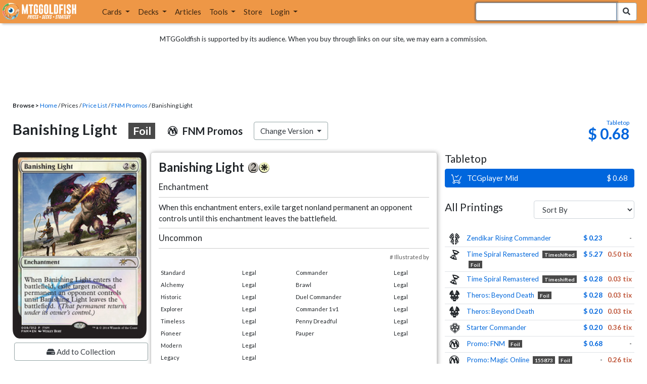

--- FILE ---
content_type: text/html; charset=utf-8
request_url: https://www.mtggoldfish.com/price/FNM+Promos:Foil/Banishing+Light
body_size: 12599
content:
<!DOCTYPE html PUBLIC "-//W3C//DTD HTML 4.01//EN" "http://www.w3.org/TR/html4/strict.dtd">
<html data-skip-ads='false' data-theme='light' lang='en' xmlns='http://www.w3.org/1999/xhtml'>
<head>
<script async='' src='https://www.googletagmanager.com/gtag/js?id=G-PS4ZC64YQQ'></script>
<script>
  window.dataLayer = window.dataLayer || [];
  function gtag(){dataLayer.push(arguments);}
  gtag('js', new Date());
  gtag('config', 'G-PS4ZC64YQQ');
</script>
<title>Banishing Light, FNM Promos:Foil (PRM-FNM) Price History</title>
<meta name="description" content="Banishing Light card price from FNM Promos:Foil (PRM-FNM) for Magic: the Gathering (MTG) and Magic Online (MTGO).">
<meta name="keywords" content="banishing light, fnm promos:foil, prm-fnm, price, magic, mtg, magic the gathering, magic the gathering online, mtgo, mtg arena, arena, tabletop, price history">
<meta property="og:image" content="https://cdn1.mtggoldfish.com/images/gf/Banishing%2BLight%2B%255BPRM-FNM%255D.jpg">
<meta property="og:title" content="Banishing Light, FNM Promos:Foil (PRM-FNM) Price History">
<meta property="og:type" content="website">
<meta property="og:url" content="https://www.mtggoldfish.com/price/FNM+Promos:Foil/Banishing+Light">
<meta property="og:description" content="Banishing Light card price from FNM Promos:Foil (PRM-FNM) for Magic: the Gathering (MTG) and Magic Online (MTGO).">
<meta name="twitter:card" content="summary">
<meta name="twitter:site" content="@mtggoldfish">
<link rel="alternate" type="application/atom+xml" title="ATOM" href="https://www.mtggoldfish.com/feed" />
<link rel="alternate" type="application/rss+xml" title="RSS" href="https://www.mtggoldfish.com/feed.rss" />
<link href='https://assets1.mtggoldfish.com/assets/goldfish-32-921a4c78.png' rel='apple-touch-icon'>
<link href='https://assets1.mtggoldfish.com/assets/goldfish-72-20ed8757.png' rel='apple-touch-icon' sizes='72x72'>
<link href='https://assets1.mtggoldfish.com/assets/goldfish-114-5f1ede8f.png' rel='apple-touch-icon' sizes='114x114'>
<link href='https://assets1.mtggoldfish.com/assets/goldfish-144-ca2cdea7.png' rel='apple-touch-icon' sizes='144x144'>
<link href='https://assets1.mtggoldfish.com/assets/goldfish-64-2bca3035.png' rel='apple-touch-icon-precomposed'>
<link href='https://assets1.mtggoldfish.com/assets/goldfish-32-921a4c78.png' rel='shortcut icon' type='image/png'>
<link href='https://fonts.googleapis.com/css?family=Montserrat|Open+Sans:400,700,800|Roboto' rel='stylesheet'>
<link href='https://fonts.googleapis.com/css?family=Lato:400,900' rel='stylesheet' type='text/css'>
<link href='https://use.fontawesome.com/releases/v5.5.0/css/all.css' rel='stylesheet'>
<link href='//cdn.jsdelivr.net/npm/mana-font@latest/css/mana.css' rel='stylesheet' type='text/css'>
<link href='//cdn.jsdelivr.net/npm/keyrune@latest/css/keyrune.css' rel='stylesheet' type='text/css'>
<link href='https://cdnjs.cloudflare.com/ajax/libs/codemirror/5.48.4/codemirror.min.css' rel='stylesheet'>
<!-- Editor's Style -->
<link href='https://uicdn.toast.com/editor/2.5.2/toastui-editor.min.css' rel='stylesheet'>
<meta content='text/html; charset=utf-8' http-equiv='Content-Type'>
<meta content='width=device-width, initial-scale=1' name='viewport'>
<meta content='false' name='turbo-prefetch'>
<meta name="csrf-param" content="authenticity_token" />
<meta name="csrf-token" content="_dt5PkEWpMrl1BbDnlbpZPOLuIOyqSiBeoTBQf42Inq-uxfbnWTCu00J_G-s7t_fM9MrCIBGExTdWpPs8MZT9w" />
<link rel="stylesheet" href="https://assets1.mtggoldfish.com/assets/application-955b98ca.css" media="all" data-turbo-track="reload" />
<link rel="stylesheet" href="https://assets1.mtggoldfish.com/assets/print-84d9104c.css" media="print" data-turbo-track="reload" />
<script>
  (function () {
    var q = [];
    // Queue functions to run AFTER your app is interactive
    window.__onAppBoot = function (fn) { q ? q.push(fn) : fn(); };
    // Call this once your app is ready (end of your init)
    window.__markAppBootReady = function () {
      if (!q) return;
      var run = q; q = null;
      for (var i = 0; i < run.length; i++) { try { run[i](); } catch (_) {} }
    };
    // Failsafe: if your app never signals ready, run queued tasks anyway
    setTimeout(function () { if (q) window.__markAppBootReady(); }, 8000);
  })();
</script>
<link crossorigin='true' href='https://hb.vntsm.com' rel='preconnect'>
<script src="https://assets1.mtggoldfish.com/assets/application-d1493091.js" crossorigin="anonymous" defer="defer" type="module" data-turbo-track="reload" data-app-bundle="1"></script>
<script src="https://assets1.mtggoldfish.com/assets/google_analytics-b6142d13.js" defer="defer"></script>
<script>
  (function () {
    function loadVNTSM() {
      var s = document.createElement('script');
      s.src = "https://hb.vntsm.com/v4/live/vms/sites/mtggoldfish.com/index.js";
      s.async = true;
      s.crossOrigin = "anonymous";
      document.head.appendChild(s);
    }
    if (window.__onAppBoot) {
      __onAppBoot(loadVNTSM);
    } else if (document.readyState !== "loading") {
      setTimeout(loadVNTSM, 0);
    } else {
      addEventListener("DOMContentLoaded", function () { setTimeout(loadVNTSM, 0); }, { once: true });
    }
  })();
</script>
</head>
<body class=''>
<img alt="MTGGoldfish" class="layout-print-logo" src="https://assets1.mtggoldfish.com/assets/print-logo-dea946e2.png" />
<header class='layout-v3'>
<nav class='primary-navigation navbar navbar-expand-xl navbar-light'>
<div class='navbar-logo-container'>
<a href="/"><img class="layout-brand-image layout-brand-circle img-circle" alt="MTGGoldfish Icon" src="https://assets1.mtggoldfish.com/assets/mtggoldfish-mobile-nav-icon-a82857eb.png" />
<img class="layout-header-banner-logo-img layout-brand-long" alt="MTGGoldfish Logo" src="https://assets1.mtggoldfish.com/assets/mtggoldfish-website-logo-b633b084.png" />
</a></div>
<button aria-controls='navbarSupportedContent' aria-expanded='false' aria-label='Toggle navigation' class='navbar-toggler' data-target='#navbarSupportedContent' data-toggle='collapse' type='button'>
<img src="https://assets1.mtggoldfish.com/assets/svg/navbar-toggler-icon-6eacfdc1.svg" />
</button>
<form class="layout-searchbar-mobile" role="search" action="/q" accept-charset="UTF-8" method="get"><div class='layout-header-search-menu'>
<a aria-label="Home" href="/"><img class="layout-header-search-menu-logo" alt="MTGGoldfish Home" src="https://assets1.mtggoldfish.com/assets/logo-with-type-d0226f6f.png" />
</a><div class='input-group layout-navbar-input-group'>
<input type="search" name="query_string" id="query_string" class="form-control layout-search-input autocomplete-card-id-submit" autofocus="autofocus" />
<label class='sr-only' for='query_string'>Search Bar</label>
<div class='input-group-append'>
<button aria-label='Search Submit' class='fa fa-search btn btn-secondary layout-navbar-search-btn' type='submit'></button>
</div>
</div>
</div>
</form><div class='collapse navbar-collapse' id='navbarSupportedContent'>
<ul class='navbar-nav'>
<li class='nav-item dropdown'>
<a class='nav-link dropdown-toggle' data-toggle='dropdown' href='#'>
Cards
</a>
<ul class='dropdown-menu' role='menu'>
<li>
<div class='dropdown-item'>
<a href="/spoilers/Lorwyn+Eclipsed"><img alt="ECL" style="height: 20px; margin-right: 5px;" src="https://images1.mtggoldfish.com/mtg_sets/MTGECL_expsymb_m.png" />
Lorwyn Eclipsed
</a></div>
</li>
<li>
<div class='dropdown-item'>
<a href="/spoilers/Marvel+Super+Heroes"><img alt="MSH" style="height: 20px; margin-right: 5px;" src="https://images1.mtggoldfish.com/mtg_sets/6YwO4pyGY6.webp" />
Marvel Super Heroes
</a></div>
</li>
<li>
<div class='dropdown-item'>
<a href="/spoilers/Teenage+Mutant+Ninja+Turtles"><img alt="TMT" style="height: 20px; margin-right: 5px;" src="https://images1.mtggoldfish.com/mtg_sets/rjtcEAtV9y.png" />
TMNT
</a></div>
</li>
<li class='dropdown-divider' role='presentation'></li>
<li><a class="dropdown-item" href="/prices/select">Sets</a></li>
<li><a class="dropdown-item" href="/format-staples/standard">Popular</a></li>
<li class='dropdown-divider' role='presentation'></li>
<li><a class="dropdown-item" href="/prices/standard">Prices</a></li>
<li><a class="dropdown-item" href="/movers/standard">Movers and Shakers</a></li>
<li class='dropdown-divider' role='presentation'></li>
<li><a class="dropdown-item" href="/proxies/new">Create Proxies</a></li>
</ul>
</li>
<li class='nav-item dropdown'>
<a class='nav-link dropdown-toggle' data-toggle='dropdown' href='#'>
Decks
</a>
<ul class='dropdown-menu' role='menu'>
<li><a class="dropdown-item" href="/metagame/standard">Popular Decks / Metagame</a></li>
<li><a class="dropdown-item" href="/deck/custom/standard">User Submitted Decks</a></li>
<li class='dropdown-divider' role='presentation'></li>
<li><a class="dropdown-item" href="/decks/new">Create a Deck</a></li>
<li><a class="dropdown-item" href="/tools/deck_pricer">Price a Deck</a></li>
<li class='dropdown-divider' role='presentation'></li>
<li><a class="dropdown-item" href="/deck_searches/new">Deck Search</a></li>
<li><a class="dropdown-item" href="/tournament_searches/new">Tournaments</a></li>
<li class='dropdown-divider' role='presentation'></li>
<li><a class="dropdown-item" href="/superbrew">SuperBrew</a></li>
<li class='dropdown-divider' role='presentation'></li>
<li><a class="dropdown-item" href="/decks">My Decks</a></li>
</ul>
</li>
<li class='nav-item'>
<a class="nav-link" href="/articles">Articles</a>
</li>
<li class='nav-item dropdown'>
<a class='nav-link dropdown-toggle' data-toggle='dropdown' href='#'>
Tools
</a>
<ul class='dropdown-menu' role='menu'>
<li><a class="dropdown-item" href="/portfolio">My Collection</a></li>
<li><a class="dropdown-item" href="/decks">My Decks</a></li>
<li><a class="dropdown-item" href="/price_alerts">My Price Alerts</a></li>
<li class='dropdown-divider' role='presentation'></li>
<li><a class="dropdown-item" href="/premium">Premium Membership</a></li>
</ul>
</li>
<li class='nav-item'>
<a class="nav-link" href="https://www.mtggoldfishmerch.com">Store</a>
</li>
<li class='nav-item dropdown'>
<a class='nav-link dropdown-toggle' data-target='#login-modal' data-toggle='modal' href='#'>
Login
</a>
</li>
</ul>
</div>
</nav>
</header>
<main class='cd-main-content'>
<div class='container-fluid layout-container-fluid'>
<div class='layout-affiliate-disclosure'>
MTGGoldfish is supported by its audience. When you buy through links on our site, we may earn a commission.
<div class='layout-ads-top-container'>
<div id='ad-layout-header'></div>
</div>
</div>
<div id='error'>

</div>
<div data-target='card-price' id='layout-show-submenu'></div>
<div class='layout-breadcrumb'>
<strong>Browse &gt;</strong>
<a href="/">Home</a> / Prices / <a href="/prices/select">Price List</a> /
<a href="/sets/FNM+Promos">FNM Promos</a> / Banishing Light
</div>
<a id='text'></a>
<div class='price-card-name-header'>
<h2 class='price-card-name-container'>
<div class='price-card-name-header-name'>
Banishing Light
<div class='badge badge-foil'>
Foil
</div>
</div>
<div class='price-card-name-header-set'>
<i class='set-symbol ss ss-prm-fnm'></i>
<span class='price-card-name-set-name'>
FNM&nbsp;Promos
</span>
</div>
<div class='dropdown price-change-version-container'>
<div class='btn btn-secondary dropdown-toggle' data-toggle='dropdown'>
Change Version
</div>
<div class='price-change-version-dropdown dropdown-menu'>
<turbo-frame id="other-printings-dropdown" target="_top"><div class='price-card-secondary-printings-header'>
<div class='float-left'>
<h4>All Printings</h4>
</div>
<div class='float-right'>
<form class="form-inline" data-controller="form-submit" data-turbo-stream="true" action="/prices/other_printings" accept-charset="UTF-8" method="post"><input type="hidden" name="authenticity_token" value="y1PxGm0kENRRYvsWqkIK5A1HtxGGz95bdDkhh-Kd8b-IM5__sVZ2pfm_EbqY-jxfzR8kmrQg5c7T53Mq7G2AMg" autocomplete="off" /><div class='form-group'>
<input type="hidden" name="card_id" id="card_id" value="Banishing Light [PRM-FNM] (F)" autocomplete="off" />
<label class='sr-only' for='other-printings-dropdown'>Sort Other Printings</label>
<select name="other_printings_sort" id="other-printings-dropdown" class="form-control" data-action="change-&gt;form-submit#submit"><option selected="selected" value="">Sort By</option>
<option value="release_date:desc">Release Date (Newest)</option>
<option value="release_date:asc">Release Date (Oldest)</option>
<option value="price_paper:asc">Tabletop: Low to High</option>
<option value="price_paper:desc">Tabletop: High to Low</option>
<option value="price_online:asc">MTGO: Low to High</option>
<option value="price_online:desc">MTGO: High to Low</option></select>
</div>
</form></div>
</div>
<table class='table table-sm other-printings'>
<tr>
<td class='text-center'>
<i class='set-symbol ss ss-znc'></i>
</td>
<td class='name card_name'>
<span class='card_name'><a data-card-id="Banishing Light [ZNC]" data-full-image="https://cdn1.mtggoldfish.com/images/gf/Banishing%2BLight%2B%255BZNC%255D.jpg" rel="popover" href="/price/Zendikar+Rising+Commander/Banishing+Light">Zendikar Rising Commander</a></span>


</td>
<td class='text-right'><a class="otherPrintingsLinkPaper" href="/price/Zendikar+Rising+Commander/Banishing+Light#paper">$ 0.23</a></td>
<td class='text-right'>-</td>
</tr>
<tr>
<td class='text-center'>
<i class='set-symbol ss ss-tsr'></i>
</td>
<td class='name card_name'>
<span class='card_name'><a data-card-id="Banishing Light &lt;timeshifted&gt; [TSR] (F)" data-full-image="https://cdn1.mtggoldfish.com/images/gf/Banishing%2BLight%2B%253Ctimeshifted%253E%2B%255BTSR%255D.jpg" rel="popover" href="/price/Time+Spiral+Remastered:Foil/Banishing+Light-timeshifted">Time Spiral Remastered</a></span>
<span class='badge badge-variation'>Timeshifted</span>
<span class='badge badge-foil'>Foil</span>
</td>
<td class='text-right'><a class="otherPrintingsLinkPaper" href="/price/Time+Spiral+Remastered:Foil/Banishing+Light-timeshifted#paper">$ 5.27</a></td>
<td class='text-right'><a class="otherPrintingsLinkOnline" href="/price/Time+Spiral+Remastered:Foil/Banishing+Light-timeshifted#online">0.50 tix</a></td>
</tr>
<tr>
<td class='text-center'>
<i class='set-symbol ss ss-tsr'></i>
</td>
<td class='name card_name'>
<span class='card_name'><a data-card-id="Banishing Light &lt;timeshifted&gt; [TSR]" data-full-image="https://cdn1.mtggoldfish.com/images/gf/Banishing%2BLight%2B%253Ctimeshifted%253E%2B%255BTSR%255D.jpg" rel="popover" href="/price/Time+Spiral+Remastered/Banishing+Light-timeshifted">Time Spiral Remastered</a></span>
<span class='badge badge-variation'>Timeshifted</span>

</td>
<td class='text-right'><a class="otherPrintingsLinkPaper" href="/price/Time+Spiral+Remastered/Banishing+Light-timeshifted#paper">$ 0.28</a></td>
<td class='text-right'><a class="otherPrintingsLinkOnline" href="/price/Time+Spiral+Remastered/Banishing+Light-timeshifted#online">0.03 tix</a></td>
</tr>
<tr>
<td class='text-center'>
<i class='set-symbol ss ss-thb'></i>
</td>
<td class='name card_name'>
<span class='card_name'><a data-card-id="Banishing Light [THB] (F)" data-full-image="https://cdn1.mtggoldfish.com/images/gf/Banishing%2BLight%2B%255BTHB%255D.jpg" rel="popover" href="/price/Theros+Beyond+Death:Foil/Banishing+Light">Theros: Beyond Death</a></span>

<span class='badge badge-foil'>Foil</span>
</td>
<td class='text-right'><a class="otherPrintingsLinkPaper" href="/price/Theros+Beyond+Death:Foil/Banishing+Light#paper">$ 0.28</a></td>
<td class='text-right'><a class="otherPrintingsLinkOnline" href="/price/Theros+Beyond+Death:Foil/Banishing+Light#online">0.03 tix</a></td>
</tr>
<tr>
<td class='text-center'>
<i class='set-symbol ss ss-thb'></i>
</td>
<td class='name card_name'>
<span class='card_name'><a data-card-id="Banishing Light [THB]" data-full-image="https://cdn1.mtggoldfish.com/images/gf/Banishing%2BLight%2B%255BTHB%255D.jpg" rel="popover" href="/price/Theros+Beyond+Death/Banishing+Light">Theros: Beyond Death</a></span>


</td>
<td class='text-right'><a class="otherPrintingsLinkPaper" href="/price/Theros+Beyond+Death/Banishing+Light#paper">$ 0.20</a></td>
<td class='text-right'><a class="otherPrintingsLinkOnline" href="/price/Theros+Beyond+Death/Banishing+Light#online">0.03 tix</a></td>
</tr>
<tr>
<td class='text-center'>
<i class='set-symbol ss ss-scd'></i>
</td>
<td class='name card_name'>
<span class='card_name'><a data-card-id="Banishing Light [SCD]" data-full-image="https://cdn1.mtggoldfish.com/images/gf/Banishing%2BLight%2B%255BSCD%255D.jpg" rel="popover" href="/price/Starter+Commander/Banishing+Light">Starter Commander</a></span>


</td>
<td class='text-right'><a class="otherPrintingsLinkPaper" href="/price/Starter+Commander/Banishing+Light#paper">$ 0.20</a></td>
<td class='text-right'><a class="otherPrintingsLinkOnline" href="/price/Starter+Commander/Banishing+Light#online">0.36 tix</a></td>
</tr>
<tr>
<td class='text-center'>
<i class='set-symbol ss ss-prm-fnm'></i>
</td>
<td class='name card_name'>
<span class='card_name'><a data-card-id="Banishing Light [PRM-FNM] (F)" data-full-image="https://cdn1.mtggoldfish.com/images/gf/Banishing%2BLight%2B%255BPRM-FNM%255D.jpg" rel="popover" href="/price/FNM+Promos:Foil/Banishing+Light">Promo: FNM</a></span>

<span class='badge badge-foil'>Foil</span>
</td>
<td class='text-right'><a class="otherPrintingsLinkPaper" href="/price/FNM+Promos:Foil/Banishing+Light#paper">$ 0.68</a></td>
<td class='text-right'>-</td>
</tr>
<tr>
<td class='text-center'>
<i class='set-symbol ss ss-prm'></i>
</td>
<td class='name card_name'>
<span class='card_name'><a data-card-id="Banishing Light &lt;155873&gt; [PRM] (F)" data-full-image="https://cdn1.mtggoldfish.com/images/gf/Banishing%2BLight%2B%253C155873%253E%2B%255BPRM%255D.jpg" rel="popover" href="/price/Magic+Online+Promo:Foil/Banishing+Light-155873">Promo: Magic Online</a></span>
<span class='badge badge-variation'>155873</span>
<span class='badge badge-foil'>Foil</span>
</td>
<td class='text-right'>-</td>
<td class='text-right'><a class="otherPrintingsLinkOnline" href="/price/Magic+Online+Promo:Foil/Banishing+Light-155873#online">0.26 tix</a></td>
</tr>
<tr>
<td class='text-center'>
<i class='set-symbol ss ss-prm'></i>
</td>
<td class='name card_name'>
<span class='card_name'><a data-card-id="Banishing Light &lt;155873&gt; [PRM]" data-full-image="https://cdn1.mtggoldfish.com/images/gf/Banishing%2BLight%2B%253C155873%253E%2B%255BPRM%255D.jpg" rel="popover" href="/price/Magic+Online+Promo/Banishing+Light-155873">Promo: Magic Online</a></span>
<span class='badge badge-variation'>155873</span>

</td>
<td class='text-right'>-</td>
<td class='text-right'><a class="otherPrintingsLinkOnline" href="/price/Magic+Online+Promo/Banishing+Light-155873#online">0.05 tix</a></td>
</tr>
<tr>
<td class='text-center'>
<i class='set-symbol ss ss-plist'></i>
</td>
<td class='name card_name'>
<span class='card_name'><a data-card-id="Banishing Light [PLIST]" data-full-image="https://cdn1.mtggoldfish.com/images/gf/Banishing%2BLight%2B%255BPLIST%255D.jpg" rel="popover" href="/price/The+List/Banishing+Light">The List</a></span>


</td>
<td class='text-right'><a class="otherPrintingsLinkPaper" href="/price/The+List/Banishing+Light#paper">$ 0.20</a></td>
<td class='text-right'>-</td>
</tr>
<tr>
<td class='text-center'>
<i class='set-symbol ss ss-ltc'></i>
</td>
<td class='name card_name'>
<span class='card_name'><a data-card-id="Banishing Light [LTC]" data-full-image="https://cdn1.mtggoldfish.com/images/gf/Banishing%2BLight%2B%255BLTC%255D.jpg" rel="popover" href="/price/The+Lord+of+the+Rings+Tales+of+Middle+Earth+Commander/Banishing+Light">The Lord of the Rings: Tales of Middle-Earth Commander</a></span>


</td>
<td class='text-right'><a class="otherPrintingsLinkPaper" href="/price/The+Lord+of+the+Rings+Tales+of+Middle+Earth+Commander/Banishing+Light#paper">$ 0.20</a></td>
<td class='text-right'><a class="otherPrintingsLinkOnline" href="/price/The+Lord+of+the+Rings+Tales+of+Middle+Earth+Commander/Banishing+Light#online">0.02 tix</a></td>
</tr>
<tr>
<td class='text-center'>
<i class='set-symbol ss ss-khc'></i>
</td>
<td class='name card_name'>
<span class='card_name'><a data-card-id="Banishing Light [KHC]" data-full-image="https://cdn1.mtggoldfish.com/images/gf/Banishing%2BLight%2B%255BKHC%255D.jpg" rel="popover" href="/price/Kaldheim+Commander/Banishing+Light">Kaldheim Commander</a></span>


</td>
<td class='text-right'><a class="otherPrintingsLinkPaper" href="/price/Kaldheim+Commander/Banishing+Light#paper">$ 0.25</a></td>
<td class='text-right'><a class="otherPrintingsLinkOnline" href="/price/Kaldheim+Commander/Banishing+Light#online">0.04 tix</a></td>
</tr>
<tr>
<td class='text-center'>
<i class='set-symbol ss ss-jou'></i>
</td>
<td class='name card_name'>
<span class='card_name'><a data-card-id="Banishing Light [JOU] (F)" data-full-image="https://cdn1.mtggoldfish.com/images/gf/Banishing%2BLight%2B%255BJOU%255D.jpg" rel="popover" href="/price/Journey+into+Nyx:Foil/Banishing+Light">Journey into Nyx</a></span>

<span class='badge badge-foil'>Foil</span>
</td>
<td class='text-right'><a class="otherPrintingsLinkPaper" href="/price/Journey+into+Nyx:Foil/Banishing+Light#paper">$ 0.49</a></td>
<td class='text-right'><a class="otherPrintingsLinkOnline" href="/price/Journey+into+Nyx:Foil/Banishing+Light#online">0.49 tix</a></td>
</tr>
<tr>
<td class='text-center'>
<i class='set-symbol ss ss-jou'></i>
</td>
<td class='name card_name'>
<span class='card_name'><a data-card-id="Banishing Light [JOU]" data-full-image="https://cdn1.mtggoldfish.com/images/gf/Banishing%2BLight%2B%255BJOU%255D.jpg" rel="popover" href="/price/Journey+into+Nyx/Banishing+Light">Journey into Nyx</a></span>


</td>
<td class='text-right'><a class="otherPrintingsLinkPaper" href="/price/Journey+into+Nyx/Banishing+Light#paper">$ 0.20</a></td>
<td class='text-right'><a class="otherPrintingsLinkOnline" href="/price/Journey+into+Nyx/Banishing+Light#online">0.03 tix</a></td>
</tr>
<tr>
<td class='text-center'>
<i class='set-symbol ss ss-jmp'></i>
</td>
<td class='name card_name'>
<span class='card_name'><a data-card-id="Banishing Light [JMP]" data-full-image="https://cdn1.mtggoldfish.com/images/gf/Banishing%2BLight%2B%255BJMP%255D.jpg" rel="popover" href="/price/Jumpstart/Banishing+Light">Jumpstart</a></span>


</td>
<td class='text-right'>-</td>
<td class='text-right'>-</td>
</tr>
<tr>
<td class='text-center'>
<i class='set-symbol ss ss-j25'></i>
</td>
<td class='name card_name'>
<span class='card_name'><a data-card-id="Banishing Light [J25]" data-full-image="https://cdn1.mtggoldfish.com/images/gf/Banishing%2BLight%2B%255BJ25%255D.jpg" rel="popover" href="/price/Foundations+Jumpstart/Banishing+Light">Foundations Jumpstart</a></span>


</td>
<td class='text-right'><a class="otherPrintingsLinkPaper" href="/price/Foundations+Jumpstart/Banishing+Light#paper">$ 0.20</a></td>
<td class='text-right'>-</td>
</tr>
<tr>
<td class='text-center'>
<i class='set-symbol ss ss-fdn'></i>
</td>
<td class='name card_name'>
<span class='card_name'><a data-card-id="Banishing Light [FDN] (F)" data-full-image="https://cdn1.mtggoldfish.com/images/gf/Banishing%2BLight%2B%255BFDN%255D.jpg" rel="popover" href="/price/Foundations:Foil/Banishing+Light">Foundations</a></span>

<span class='badge badge-foil'>Foil</span>
</td>
<td class='text-right'><a class="otherPrintingsLinkPaper" href="/price/Foundations:Foil/Banishing+Light#paper">$ 0.20</a></td>
<td class='text-right'><a class="otherPrintingsLinkOnline" href="/price/Foundations:Foil/Banishing+Light#online">0.02 tix</a></td>
</tr>
<tr>
<td class='text-center'>
<i class='set-symbol ss ss-fdn'></i>
</td>
<td class='name card_name'>
<span class='card_name'><a data-card-id="Banishing Light [FDN]" data-full-image="https://cdn1.mtggoldfish.com/images/gf/Banishing%2BLight%2B%255BFDN%255D.jpg" rel="popover" href="/price/Foundations/Banishing+Light">Foundations</a></span>


</td>
<td class='text-right'><a class="otherPrintingsLinkPaper" href="/price/Foundations/Banishing+Light#paper">$ 0.15</a></td>
<td class='text-right'><a class="otherPrintingsLinkOnline" href="/price/Foundations/Banishing+Light#online">0.03 tix</a></td>
</tr>
<tr>
<td class='text-center'>
<i class='set-symbol ss ss-eoe'></i>
</td>
<td class='name card_name'>
<span class='card_name'><a data-card-id="Banishing Light [EOE] (F)" data-full-image="https://cdn1.mtggoldfish.com/images/gf/Banishing%2BLight%2B%255BEOE%255D.jpg" rel="popover" href="/price/Edge+of+Eternities:Foil/Banishing+Light">Edge of Eternities</a></span>

<span class='badge badge-foil'>Foil</span>
</td>
<td class='text-right'><a class="otherPrintingsLinkPaper" href="/price/Edge+of+Eternities:Foil/Banishing+Light#paper">$ 0.20</a></td>
<td class='text-right'><a class="otherPrintingsLinkOnline" href="/price/Edge+of+Eternities:Foil/Banishing+Light#online">0.02 tix</a></td>
</tr>
<tr>
<td class='text-center'>
<i class='set-symbol ss ss-eoe'></i>
</td>
<td class='name card_name'>
<span class='card_name'><a data-card-id="Banishing Light [EOE]" data-full-image="https://cdn1.mtggoldfish.com/images/gf/Banishing%2BLight%2B%255BEOE%255D.jpg" rel="popover" href="/price/Edge+of+Eternities/Banishing+Light">Edge of Eternities</a></span>


<span class='badge badge-newest'>Newest</span>
</td>
<td class='text-right'><a class="otherPrintingsLinkPaper" href="/price/Edge+of+Eternities/Banishing+Light#paper">$ 0.15</a></td>
<td class='text-right'><a class="otherPrintingsLinkOnline" href="/price/Edge+of+Eternities/Banishing+Light#online">0.03 tix</a></td>
</tr>
<tr>
<td class='text-center'>
<i class='set-symbol ss ss-cm2'></i>
</td>
<td class='name card_name'>
<span class='card_name'><a data-card-id="Banishing Light [CM2]" data-full-image="https://cdn1.mtggoldfish.com/images/gf/Banishing%2BLight%2B%255BCM2%255D.jpg" rel="popover" href="/price/Commander+Anthology+Volume+II/Banishing+Light">Commander Anthology Volume II</a></span>


</td>
<td class='text-right'><a class="otherPrintingsLinkPaper" href="/price/Commander+Anthology+Volume+II/Banishing+Light#paper">$ 0.25</a></td>
<td class='text-right'>-</td>
</tr>
<tr>
<td class='text-center'>
<i class='set-symbol ss ss-c15'></i>
</td>
<td class='name card_name'>
<span class='card_name'><a data-card-id="Banishing Light [C15]" data-full-image="https://cdn1.mtggoldfish.com/images/gf/Banishing%2BLight%2B%255BC15%255D.jpg" rel="popover" href="/price/Commander+2015/Banishing+Light">Commander 2015</a></span>


</td>
<td class='text-right'><a class="otherPrintingsLinkPaper" href="/price/Commander+2015/Banishing+Light#paper">$ 0.25</a></td>
<td class='text-right'>-</td>
</tr>
<tr>
<td class='text-center'>
<i class='set-symbol ss ss-blb'></i>
</td>
<td class='name card_name'>
<span class='card_name'><a data-card-id="Banishing Light [BLB] (F)" data-full-image="https://cdn1.mtggoldfish.com/images/gf/Banishing%2BLight%2B%255BBLB%255D.jpg" rel="popover" href="/price/Bloomburrow:Foil/Banishing+Light">Bloomburrow</a></span>

<span class='badge badge-foil'>Foil</span>
<span class='badge badge-cheapest_online'>Cheapest</span>
</td>
<td class='text-right'><a class="otherPrintingsLinkPaper" href="/price/Bloomburrow:Foil/Banishing+Light#paper">$ 0.20</a></td>
<td class='text-right'><a class="otherPrintingsLinkOnline" href="/price/Bloomburrow:Foil/Banishing+Light#online">0.02 tix</a></td>
</tr>
<tr>
<td class='text-center'>
<i class='set-symbol ss ss-blb'></i>
</td>
<td class='name card_name'>
<span class='card_name'><a data-card-id="Banishing Light [BLB]" data-full-image="https://cdn1.mtggoldfish.com/images/gf/Banishing%2BLight%2B%255BBLB%255D.jpg" rel="popover" href="/price/Bloomburrow/Banishing+Light">Bloomburrow</a></span>


<span class='badge badge-cheapest_paper'>Cheapest</span>
</td>
<td class='text-right'><a class="otherPrintingsLinkPaper" href="/price/Bloomburrow/Banishing+Light#paper">$ 0.15</a></td>
<td class='text-right'><a class="otherPrintingsLinkOnline" href="/price/Bloomburrow/Banishing+Light#online">0.03 tix</a></td>
</tr>
</table>
</turbo-frame>
</div>
</div>
<div class='price-card-name-header-tags'>
</div>
</h2>
<div class='price-card-current-prices'>
<!-- price_online, price_paper -->
<div class='price-box-container'>
<div class='price-box paper'>
<div class='price-box-type'>Tabletop</div>
<div class='price-box-price'>$ 0.68</div>
</div>
</div>

</div>
</div>
<div class='price-container'>
<div class='price-primary-container'>
<div class='price-card-gatherer'>
<div class='price-card-image-container'>
<div class='price-card-image'>
<picture>
<span class='price-card-invisible-label'>Banishing Light</span>
<source srcset='https://cdn1.mtggoldfish.com/images/gf/Banishing%2BLight%2B%255BPRM-FNM%255D.jpg' type='image/jpg'>
<img class="price-card-image-image" alt="Banishing Light [PRM-FNM] (F)" src="https://cdn1.mtggoldfish.com/images/gf/Banishing%2BLight%2B%255BPRM-FNM%255D.jpg" />
</picture>


</div>
<!-- price_online, price_paper -->
<div class='price-box-container'>
<div class='price-box paper'>
<div class='price-box-type'>Tabletop</div>
<div class='price-box-price'>$ 0.68</div>
</div>
</div>

<div class='price-card-version-container'>
<div class='price-card-name-header-name'>
<div class='price-card-name-set-name'>
Banishing Light
<div class='badge badge-foil'>
Foil
</div>
</div>
</div>
<div class='price-card-name-header-set'>
<i class='set-symbol ss ss-prm-fnm'></i>
<span class='price-card-name-set-name'>
FNM&nbsp;Promos
</span>
</div>
<button class='btn btn-secondary' data-target='#change-version-modal' data-toggle='modal' type='button'>
Change Version
</button>
</div>
<div class='price-card-tools-container'>
<a data-toggle="modal" data-target="#modal-collection-add" class="btn btn-secondary price-card-price-alert-btn" href="javascript:void(0);"><span class='fa fa-hdd'></span>
Add to Collection
</a><a data-toggle="modal" data-target="#modal-price-alert" class="btn btn-secondary price-card-price-alert-btn" href="javascript:void(0);"><span class='fa fa-bell'></span>
Create Price Alert
</a></div>
</div>
<div class='gatherer-container'>
<h3 class='gatherer-name'>
Banishing Light
<span class='manacost' aria-label='mana cost: 2 white'><i class='ms ms-2 ms-cost ms-shadow'></i><i class='ms ms-w ms-cost ms-shadow'></i></span>
</h3>
<p id='oracle-collapse-control'>
<a data-toggle='collapse' href='#oracle-text'>
Show Card Oracle Text
<span class='fa collapse-indicator'></span>
</a>
</p>
<div class='collapse' id='oracle-text'>
<p class='gatherer-type'>
Enchantment
</p>
<p class='gatherer-oracle'>When this enchantment enters, exile target nonland permanent an opponent controls until this enchantment leaves the battlefield.</p>
<div class='gatherer-type-power'>
<div class='gatherer-rarity'>Uncommon</div>
</div>
<div class='gatherer-collectors'># Illustrated by </div>

</div>
<div class='gatherer-legality'>
<table class='table table-sm table-gatherer-legality'>
<tr>
<td>Standard</td>
<td>Legal</td>
</tr>
<tr>
<td>Alchemy</td>
<td>Legal</td>
</tr>
<tr>
<td>Historic</td>
<td>Legal</td>
</tr>
<tr>
<td>Explorer</td>
<td>Legal</td>
</tr>
<tr>
<td>Timeless</td>
<td>Legal</td>
</tr>
<tr>
<td>Pioneer</td>
<td>Legal</td>
</tr>
<tr>
<td>Modern</td>
<td>Legal</td>
</tr>
<tr>
<td>Legacy</td>
<td>Legal</td>
</tr>
<tr>
<td>Vintage</td>
<td>Legal</td>
</tr>
</table>
<table class='table table-sm table-gatherer-legality'>
<tr>
<td>Commander</td>
<td>Legal</td>
</tr>
<tr>
<td>Brawl</td>
<td>Legal</td>
</tr>
<tr>
<td>Duel Commander</td>
<td>Legal</td>
</tr>
<tr>
<td>Commander 1v1</td>
<td>Legal</td>
</tr>
<tr>
<td>Penny Dreadful</td>
<td>Legal</td>
</tr>
<tr>
<td>Pauper</td>
<td>Legal</td>
</tr>
</table>
</div>
</div>
<div class='price-card-purchase price-card-purchase-mobile'>
<div class='price-card-sell-prices'>
<h4 class='price-card-purchase-header'>Tabletop</h4>
<!-- url, title, price, classes -->
<a class="btn-shop btn price-card-purchase-button btn-paper" rel="nofollow" target="_blank" onclick="track(&#39;tcgplayer mid&#39;, encodeURI(&quot;https://partner.tcgplayer.com/c/4952959/1830156/21018?u=https%3A%2F%2Fwww.tcgplayer.com%2Fproduct%2F92498%3FLanguage%3DEnglish&quot;));" href="https://partner.tcgplayer.com/c/4952959/1830156/21018?u=https%3A%2F%2Fwww.tcgplayer.com%2Fproduct%2F92498%3FLanguage%3DEnglish"><div class='btn-shop-label'>
<img alt="Shopping Cart Icon" src="https://assets1.mtggoldfish.com/assets/shopping-cart-muted-26500464.svg" />
TCGplayer Mid
</div>
<span class='btn-shop-price'>
&nbsp;
$ 0.68
</span>
<div style='clear:both;'></div>
</a>

</div>
<div class='price-card-buy-prices' style='display:none;'>
<p class='text-right'>
<br>
<em>No vendors are currently buying this card.</em>
</p>
<p class='card-conduit-text-placement text-small' style='margin: 1rem; clear:both; margin-top: 2rem;'>
<img alt="Card Conduit Logo" class="card-conduit-logo" src="https://assets1.mtggoldfish.com/assets/svg/card-conduit-logo-19c89896.svg" />
<a target="_blank" onclick="track(&#39;cardconduit&#39;, encodeURI(&quot;https://cardconduit.com/goldfish&quot;));" href="https://cardconduit.com/goldfish">Easily sell your cards with CardConduit. Receive 10% off with the code GOLDFISH!</a>
</p>
<p class='text-right'>
<button class='btn btn-secondary btn-price-card-show-sell'>Show Purchase Prices +</button>
</p>
</div>

</div>
</div>
<div class='price-row'>
<div class='price-card-history'>
<div class='price-card-history-container'>
<div class='clearfix'>
<h3 class='float-left'>Price History</h3>
<ul class='nav nav-pills' data-controller='type-preference-toggle' id='dropdown-type-selector'>
<li class='dropdown nav-item'>
<a class='paper active nav-link dropdown-toggle' data-toggle='dropdown' href='#'>
Tabletop
<b class='caret'></b>
</a>
<div class='dropdown-menu'>
<a class='dropdown-item' data-action='click-&gt;type-preference-toggle#paper' data-toggle='tab' href='#tab-paper'>Tabletop</a>
<a class='dropdown-item' data-action='click-&gt;type-preference-toggle#online' data-toggle='tab' href='#tab-online'>MTGO</a>
</div>
</li>
</ul>
<ul class='type-switcher-tabs nav nav-pills deck-type-menu' data-controller='type-preference-toggle' id='priceHistoryTabs' role='tablist'>
<li class='btn-type-menu nav-item' role='tab'>
<a class='nav-link paper' data-action='click-&gt;type-preference-toggle#paper' data-toggle='tab' href='#tab-paper'>Tabletop</a>
</li>
<li class='btn-type-menu nav-item' role='tab'>
<a class='nav-link online' data-action='click-&gt;type-preference-toggle#online' data-toggle='tab' href='#tab-online'>MTGO</a>
</li>
</ul>
</div>
<button class='btn btn-lg btn-danger' data-content='' data-html='true' data-placement='top' data-toggle='popover' id='price-event-annotation' type='button'>
<span class='sr-only'>Price Graph Annotation</span>
</button>
<div class='tab-content clearfix tab-card'>
<div class='tab-pane tab-card' data-price-history-component='true' data-type='online' id='tab-online'>
<p class='text-center'>
<img src="https://assets1.mtggoldfish.com/assets/ajax-spinner-7edc440e.gif" />
</p>
</div>
<div class='tab-pane tab-card' data-price-history-component='true' data-type='paper' id='tab-paper'>
<p class='text-center'>
<img src="https://assets1.mtggoldfish.com/assets/ajax-spinner-7edc440e.gif" />
</p>
</div>
</div>
</div>
<script>
  window.MTGGoldfish = window.MTGGoldfish || {};
  window.MTGGoldfish.onDocumentReadyArray = window.MTGGoldfish.onDocumentReadyArray || [];
  window.MTGGoldfish.onDocumentReadyArray.push(function() {
    initializeCardPriceHistoryComponent("priceHistoryTabs", "Banishing Light [PRM-FNM] (F)", "card");
    initializeCardPriceHistoryComponent("dropdown-type-selector", "Banishing Light [PRM-FNM] (F)", "card");
  });
</script>

</div>
</div>
<div class='price-card-recent-decks'>
<turbo-frame id="recent-decks-Banishing Light [PRM-FNM] (F)" src="/cards/recent_decks?card_id=Banishing+Light+%5BPRM-FNM%5D+%28F%29"><div class='text-center'>
<img alt="Loading Indicator" class="ajax-spinner" src="https://assets1.mtggoldfish.com/assets/ajax-spinner-7edc440e.gif" />
</div>
</turbo-frame></div>
<div class='cardkingdom-widget'>
<turbo-frame loading="lazy" id="f307a0f2-f497-4c7a-aa65-4dcb86ae4ab4" src="/cardkingdom/price_widget?card_id=Banishing%2BLight%2B%255BPRM-FNM%255D%2B%2528F%2529&amp;widget_id=f307a0f2-f497-4c7a-aa65-4dcb86ae4ab4"><div class='text-center'>
<img alt="Loading Indicator" class="ajax-spinner" src="https://assets1.mtggoldfish.com/assets/ajax-spinner-7edc440e.gif" />
</div>
</turbo-frame></div>
<turbo-frame loading="lazy" id="f2b84073-9232-46c3-994a-43f592ba139d" src="/ebay_listings?card_id=Banishing%2BLight%2B%255BPRM-FNM%255D%2B%2528F%2529&amp;source=card-detail-page&amp;title=Right+now+on+Ebay+...&amp;widget_id=f2b84073-9232-46c3-994a-43f592ba139d"><div class='text-center'>
<img alt="Loading Indicator" class="ajax-spinner" src="https://assets1.mtggoldfish.com/assets/ajax-spinner-7edc440e.gif" />
</div>
</turbo-frame><turbo-frame loading="lazy" id="735e860f-d66e-4265-9c2d-87101a595322" src="/tcgplayer/price_widget?card_id=Banishing%2BLight%2B%255BPRM-FNM%255D%2B%2528F%2529&amp;widget_id=735e860f-d66e-4265-9c2d-87101a595322"><div class='text-center'>
<img alt="Loading Indicator" class="ajax-spinner" src="https://assets1.mtggoldfish.com/assets/ajax-spinner-7edc440e.gif" />
</div>
</turbo-frame><div data-react-class="GradedCardListings" data-react-props="{&quot;cardId&quot;:&quot;Banishing Light [PRM-FNM] (F)&quot;}" data-react-cache-id="GradedCardListings-0"></div>
</div>
<div class='price-secondary-container'>
<div class='price-card-purchase price-card-purchase-desktop'>
<div class='price-card-sell-prices'>
<h4 class='price-card-purchase-header'>Tabletop</h4>
<!-- url, title, price, classes -->
<a class="btn-shop btn price-card-purchase-button btn-paper" rel="nofollow" target="_blank" onclick="track(&#39;tcgplayer mid&#39;, encodeURI(&quot;https://partner.tcgplayer.com/c/4952959/1830156/21018?u=https%3A%2F%2Fwww.tcgplayer.com%2Fproduct%2F92498%3FLanguage%3DEnglish&quot;));" href="https://partner.tcgplayer.com/c/4952959/1830156/21018?u=https%3A%2F%2Fwww.tcgplayer.com%2Fproduct%2F92498%3FLanguage%3DEnglish"><div class='btn-shop-label'>
<img alt="Shopping Cart Icon" src="https://assets1.mtggoldfish.com/assets/shopping-cart-muted-26500464.svg" />
TCGplayer Mid
</div>
<span class='btn-shop-price'>
&nbsp;
$ 0.68
</span>
<div style='clear:both;'></div>
</a>

</div>
<div class='price-card-buy-prices' style='display:none;'>
<p class='text-right'>
<br>
<em>No vendors are currently buying this card.</em>
</p>
<p class='card-conduit-text-placement text-small' style='margin: 1rem; clear:both; margin-top: 2rem;'>
<img alt="Card Conduit Logo" class="card-conduit-logo" src="https://assets1.mtggoldfish.com/assets/svg/card-conduit-logo-19c89896.svg" />
<a target="_blank" onclick="track(&#39;cardconduit&#39;, encodeURI(&quot;https://cardconduit.com/goldfish&quot;));" href="https://cardconduit.com/goldfish">Easily sell your cards with CardConduit. Receive 10% off with the code GOLDFISH!</a>
</p>
<p class='text-right'>
<button class='btn btn-secondary btn-price-card-show-sell'>Show Purchase Prices +</button>
</p>
</div>

</div>
<div class='price-card-secondary-ad'>
<div id="ad-layout-content-primary"></div>

</div>
<a id='printings'></a>
<div class='price-card-secondary-printings'>
<turbo-frame id="other-printings-sidebar" target="_top"><div class='price-card-secondary-printings-header'>
<div class='float-left'>
<h4>All Printings</h4>
</div>
<div class='float-right'>
<form class="form-inline" data-controller="form-submit" data-turbo-stream="true" action="/prices/other_printings" accept-charset="UTF-8" method="post"><input type="hidden" name="authenticity_token" value="Wr5km4b3R9DAAKsvQ5lbox1UueEMvZhXLs1cHB_n9TQZ3gp-WoUhoWjdQYNxIW0Y3Qwqaj5So8KJEw6xEReEuQ" autocomplete="off" /><div class='form-group'>
<input type="hidden" name="card_id" id="card_id" value="Banishing Light [PRM-FNM] (F)" autocomplete="off" />
<label class='sr-only' for='other-printings-sidebar'>Sort Other Printings</label>
<select name="other_printings_sort" id="other-printings-sidebar" class="form-control" data-action="change-&gt;form-submit#submit"><option selected="selected" value="">Sort By</option>
<option value="release_date:desc">Release Date (Newest)</option>
<option value="release_date:asc">Release Date (Oldest)</option>
<option value="price_paper:asc">Tabletop: Low to High</option>
<option value="price_paper:desc">Tabletop: High to Low</option>
<option value="price_online:asc">MTGO: Low to High</option>
<option value="price_online:desc">MTGO: High to Low</option></select>
</div>
</form></div>
</div>
<table class='table table-sm other-printings'>
<tr>
<td class='text-center'>
<i class='set-symbol ss ss-znc'></i>
</td>
<td class='name card_name'>
<span class='card_name'><a data-card-id="Banishing Light [ZNC]" data-full-image="https://cdn1.mtggoldfish.com/images/gf/Banishing%2BLight%2B%255BZNC%255D.jpg" rel="popover" href="/price/Zendikar+Rising+Commander/Banishing+Light">Zendikar Rising Commander</a></span>


</td>
<td class='text-right'><a class="otherPrintingsLinkPaper" href="/price/Zendikar+Rising+Commander/Banishing+Light#paper">$ 0.23</a></td>
<td class='text-right'>-</td>
</tr>
<tr>
<td class='text-center'>
<i class='set-symbol ss ss-tsr'></i>
</td>
<td class='name card_name'>
<span class='card_name'><a data-card-id="Banishing Light &lt;timeshifted&gt; [TSR] (F)" data-full-image="https://cdn1.mtggoldfish.com/images/gf/Banishing%2BLight%2B%253Ctimeshifted%253E%2B%255BTSR%255D.jpg" rel="popover" href="/price/Time+Spiral+Remastered:Foil/Banishing+Light-timeshifted">Time Spiral Remastered</a></span>
<span class='badge badge-variation'>Timeshifted</span>
<span class='badge badge-foil'>Foil</span>
</td>
<td class='text-right'><a class="otherPrintingsLinkPaper" href="/price/Time+Spiral+Remastered:Foil/Banishing+Light-timeshifted#paper">$ 5.27</a></td>
<td class='text-right'><a class="otherPrintingsLinkOnline" href="/price/Time+Spiral+Remastered:Foil/Banishing+Light-timeshifted#online">0.50 tix</a></td>
</tr>
<tr>
<td class='text-center'>
<i class='set-symbol ss ss-tsr'></i>
</td>
<td class='name card_name'>
<span class='card_name'><a data-card-id="Banishing Light &lt;timeshifted&gt; [TSR]" data-full-image="https://cdn1.mtggoldfish.com/images/gf/Banishing%2BLight%2B%253Ctimeshifted%253E%2B%255BTSR%255D.jpg" rel="popover" href="/price/Time+Spiral+Remastered/Banishing+Light-timeshifted">Time Spiral Remastered</a></span>
<span class='badge badge-variation'>Timeshifted</span>

</td>
<td class='text-right'><a class="otherPrintingsLinkPaper" href="/price/Time+Spiral+Remastered/Banishing+Light-timeshifted#paper">$ 0.28</a></td>
<td class='text-right'><a class="otherPrintingsLinkOnline" href="/price/Time+Spiral+Remastered/Banishing+Light-timeshifted#online">0.03 tix</a></td>
</tr>
<tr>
<td class='text-center'>
<i class='set-symbol ss ss-thb'></i>
</td>
<td class='name card_name'>
<span class='card_name'><a data-card-id="Banishing Light [THB] (F)" data-full-image="https://cdn1.mtggoldfish.com/images/gf/Banishing%2BLight%2B%255BTHB%255D.jpg" rel="popover" href="/price/Theros+Beyond+Death:Foil/Banishing+Light">Theros: Beyond Death</a></span>

<span class='badge badge-foil'>Foil</span>
</td>
<td class='text-right'><a class="otherPrintingsLinkPaper" href="/price/Theros+Beyond+Death:Foil/Banishing+Light#paper">$ 0.28</a></td>
<td class='text-right'><a class="otherPrintingsLinkOnline" href="/price/Theros+Beyond+Death:Foil/Banishing+Light#online">0.03 tix</a></td>
</tr>
<tr>
<td class='text-center'>
<i class='set-symbol ss ss-thb'></i>
</td>
<td class='name card_name'>
<span class='card_name'><a data-card-id="Banishing Light [THB]" data-full-image="https://cdn1.mtggoldfish.com/images/gf/Banishing%2BLight%2B%255BTHB%255D.jpg" rel="popover" href="/price/Theros+Beyond+Death/Banishing+Light">Theros: Beyond Death</a></span>


</td>
<td class='text-right'><a class="otherPrintingsLinkPaper" href="/price/Theros+Beyond+Death/Banishing+Light#paper">$ 0.20</a></td>
<td class='text-right'><a class="otherPrintingsLinkOnline" href="/price/Theros+Beyond+Death/Banishing+Light#online">0.03 tix</a></td>
</tr>
<tr>
<td class='text-center'>
<i class='set-symbol ss ss-scd'></i>
</td>
<td class='name card_name'>
<span class='card_name'><a data-card-id="Banishing Light [SCD]" data-full-image="https://cdn1.mtggoldfish.com/images/gf/Banishing%2BLight%2B%255BSCD%255D.jpg" rel="popover" href="/price/Starter+Commander/Banishing+Light">Starter Commander</a></span>


</td>
<td class='text-right'><a class="otherPrintingsLinkPaper" href="/price/Starter+Commander/Banishing+Light#paper">$ 0.20</a></td>
<td class='text-right'><a class="otherPrintingsLinkOnline" href="/price/Starter+Commander/Banishing+Light#online">0.36 tix</a></td>
</tr>
<tr>
<td class='text-center'>
<i class='set-symbol ss ss-prm-fnm'></i>
</td>
<td class='name card_name'>
<span class='card_name'><a data-card-id="Banishing Light [PRM-FNM] (F)" data-full-image="https://cdn1.mtggoldfish.com/images/gf/Banishing%2BLight%2B%255BPRM-FNM%255D.jpg" rel="popover" href="/price/FNM+Promos:Foil/Banishing+Light">Promo: FNM</a></span>

<span class='badge badge-foil'>Foil</span>
</td>
<td class='text-right'><a class="otherPrintingsLinkPaper" href="/price/FNM+Promos:Foil/Banishing+Light#paper">$ 0.68</a></td>
<td class='text-right'>-</td>
</tr>
<tr>
<td class='text-center'>
<i class='set-symbol ss ss-prm'></i>
</td>
<td class='name card_name'>
<span class='card_name'><a data-card-id="Banishing Light &lt;155873&gt; [PRM] (F)" data-full-image="https://cdn1.mtggoldfish.com/images/gf/Banishing%2BLight%2B%253C155873%253E%2B%255BPRM%255D.jpg" rel="popover" href="/price/Magic+Online+Promo:Foil/Banishing+Light-155873">Promo: Magic Online</a></span>
<span class='badge badge-variation'>155873</span>
<span class='badge badge-foil'>Foil</span>
</td>
<td class='text-right'>-</td>
<td class='text-right'><a class="otherPrintingsLinkOnline" href="/price/Magic+Online+Promo:Foil/Banishing+Light-155873#online">0.26 tix</a></td>
</tr>
<tr>
<td class='text-center'>
<i class='set-symbol ss ss-prm'></i>
</td>
<td class='name card_name'>
<span class='card_name'><a data-card-id="Banishing Light &lt;155873&gt; [PRM]" data-full-image="https://cdn1.mtggoldfish.com/images/gf/Banishing%2BLight%2B%253C155873%253E%2B%255BPRM%255D.jpg" rel="popover" href="/price/Magic+Online+Promo/Banishing+Light-155873">Promo: Magic Online</a></span>
<span class='badge badge-variation'>155873</span>

</td>
<td class='text-right'>-</td>
<td class='text-right'><a class="otherPrintingsLinkOnline" href="/price/Magic+Online+Promo/Banishing+Light-155873#online">0.05 tix</a></td>
</tr>
<tr>
<td class='text-center'>
<i class='set-symbol ss ss-plist'></i>
</td>
<td class='name card_name'>
<span class='card_name'><a data-card-id="Banishing Light [PLIST]" data-full-image="https://cdn1.mtggoldfish.com/images/gf/Banishing%2BLight%2B%255BPLIST%255D.jpg" rel="popover" href="/price/The+List/Banishing+Light">The List</a></span>


</td>
<td class='text-right'><a class="otherPrintingsLinkPaper" href="/price/The+List/Banishing+Light#paper">$ 0.20</a></td>
<td class='text-right'>-</td>
</tr>
<tr>
<td class='text-center'>
<i class='set-symbol ss ss-ltc'></i>
</td>
<td class='name card_name'>
<span class='card_name'><a data-card-id="Banishing Light [LTC]" data-full-image="https://cdn1.mtggoldfish.com/images/gf/Banishing%2BLight%2B%255BLTC%255D.jpg" rel="popover" href="/price/The+Lord+of+the+Rings+Tales+of+Middle+Earth+Commander/Banishing+Light">The Lord of the Rings: Tales of Middle-Earth Commander</a></span>


</td>
<td class='text-right'><a class="otherPrintingsLinkPaper" href="/price/The+Lord+of+the+Rings+Tales+of+Middle+Earth+Commander/Banishing+Light#paper">$ 0.20</a></td>
<td class='text-right'><a class="otherPrintingsLinkOnline" href="/price/The+Lord+of+the+Rings+Tales+of+Middle+Earth+Commander/Banishing+Light#online">0.02 tix</a></td>
</tr>
<tr>
<td class='text-center'>
<i class='set-symbol ss ss-khc'></i>
</td>
<td class='name card_name'>
<span class='card_name'><a data-card-id="Banishing Light [KHC]" data-full-image="https://cdn1.mtggoldfish.com/images/gf/Banishing%2BLight%2B%255BKHC%255D.jpg" rel="popover" href="/price/Kaldheim+Commander/Banishing+Light">Kaldheim Commander</a></span>


</td>
<td class='text-right'><a class="otherPrintingsLinkPaper" href="/price/Kaldheim+Commander/Banishing+Light#paper">$ 0.25</a></td>
<td class='text-right'><a class="otherPrintingsLinkOnline" href="/price/Kaldheim+Commander/Banishing+Light#online">0.04 tix</a></td>
</tr>
<tr>
<td class='text-center'>
<i class='set-symbol ss ss-jou'></i>
</td>
<td class='name card_name'>
<span class='card_name'><a data-card-id="Banishing Light [JOU] (F)" data-full-image="https://cdn1.mtggoldfish.com/images/gf/Banishing%2BLight%2B%255BJOU%255D.jpg" rel="popover" href="/price/Journey+into+Nyx:Foil/Banishing+Light">Journey into Nyx</a></span>

<span class='badge badge-foil'>Foil</span>
</td>
<td class='text-right'><a class="otherPrintingsLinkPaper" href="/price/Journey+into+Nyx:Foil/Banishing+Light#paper">$ 0.49</a></td>
<td class='text-right'><a class="otherPrintingsLinkOnline" href="/price/Journey+into+Nyx:Foil/Banishing+Light#online">0.49 tix</a></td>
</tr>
<tr>
<td class='text-center'>
<i class='set-symbol ss ss-jou'></i>
</td>
<td class='name card_name'>
<span class='card_name'><a data-card-id="Banishing Light [JOU]" data-full-image="https://cdn1.mtggoldfish.com/images/gf/Banishing%2BLight%2B%255BJOU%255D.jpg" rel="popover" href="/price/Journey+into+Nyx/Banishing+Light">Journey into Nyx</a></span>


</td>
<td class='text-right'><a class="otherPrintingsLinkPaper" href="/price/Journey+into+Nyx/Banishing+Light#paper">$ 0.20</a></td>
<td class='text-right'><a class="otherPrintingsLinkOnline" href="/price/Journey+into+Nyx/Banishing+Light#online">0.03 tix</a></td>
</tr>
<tr>
<td class='text-center'>
<i class='set-symbol ss ss-jmp'></i>
</td>
<td class='name card_name'>
<span class='card_name'><a data-card-id="Banishing Light [JMP]" data-full-image="https://cdn1.mtggoldfish.com/images/gf/Banishing%2BLight%2B%255BJMP%255D.jpg" rel="popover" href="/price/Jumpstart/Banishing+Light">Jumpstart</a></span>


</td>
<td class='text-right'>-</td>
<td class='text-right'>-</td>
</tr>
<tr>
<td class='text-center'>
<i class='set-symbol ss ss-j25'></i>
</td>
<td class='name card_name'>
<span class='card_name'><a data-card-id="Banishing Light [J25]" data-full-image="https://cdn1.mtggoldfish.com/images/gf/Banishing%2BLight%2B%255BJ25%255D.jpg" rel="popover" href="/price/Foundations+Jumpstart/Banishing+Light">Foundations Jumpstart</a></span>


</td>
<td class='text-right'><a class="otherPrintingsLinkPaper" href="/price/Foundations+Jumpstart/Banishing+Light#paper">$ 0.20</a></td>
<td class='text-right'>-</td>
</tr>
<tr>
<td class='text-center'>
<i class='set-symbol ss ss-fdn'></i>
</td>
<td class='name card_name'>
<span class='card_name'><a data-card-id="Banishing Light [FDN] (F)" data-full-image="https://cdn1.mtggoldfish.com/images/gf/Banishing%2BLight%2B%255BFDN%255D.jpg" rel="popover" href="/price/Foundations:Foil/Banishing+Light">Foundations</a></span>

<span class='badge badge-foil'>Foil</span>
</td>
<td class='text-right'><a class="otherPrintingsLinkPaper" href="/price/Foundations:Foil/Banishing+Light#paper">$ 0.20</a></td>
<td class='text-right'><a class="otherPrintingsLinkOnline" href="/price/Foundations:Foil/Banishing+Light#online">0.02 tix</a></td>
</tr>
<tr>
<td class='text-center'>
<i class='set-symbol ss ss-fdn'></i>
</td>
<td class='name card_name'>
<span class='card_name'><a data-card-id="Banishing Light [FDN]" data-full-image="https://cdn1.mtggoldfish.com/images/gf/Banishing%2BLight%2B%255BFDN%255D.jpg" rel="popover" href="/price/Foundations/Banishing+Light">Foundations</a></span>


</td>
<td class='text-right'><a class="otherPrintingsLinkPaper" href="/price/Foundations/Banishing+Light#paper">$ 0.15</a></td>
<td class='text-right'><a class="otherPrintingsLinkOnline" href="/price/Foundations/Banishing+Light#online">0.03 tix</a></td>
</tr>
<tr>
<td class='text-center'>
<i class='set-symbol ss ss-eoe'></i>
</td>
<td class='name card_name'>
<span class='card_name'><a data-card-id="Banishing Light [EOE] (F)" data-full-image="https://cdn1.mtggoldfish.com/images/gf/Banishing%2BLight%2B%255BEOE%255D.jpg" rel="popover" href="/price/Edge+of+Eternities:Foil/Banishing+Light">Edge of Eternities</a></span>

<span class='badge badge-foil'>Foil</span>
</td>
<td class='text-right'><a class="otherPrintingsLinkPaper" href="/price/Edge+of+Eternities:Foil/Banishing+Light#paper">$ 0.20</a></td>
<td class='text-right'><a class="otherPrintingsLinkOnline" href="/price/Edge+of+Eternities:Foil/Banishing+Light#online">0.02 tix</a></td>
</tr>
<tr>
<td class='text-center'>
<i class='set-symbol ss ss-eoe'></i>
</td>
<td class='name card_name'>
<span class='card_name'><a data-card-id="Banishing Light [EOE]" data-full-image="https://cdn1.mtggoldfish.com/images/gf/Banishing%2BLight%2B%255BEOE%255D.jpg" rel="popover" href="/price/Edge+of+Eternities/Banishing+Light">Edge of Eternities</a></span>


<span class='badge badge-newest'>Newest</span>
</td>
<td class='text-right'><a class="otherPrintingsLinkPaper" href="/price/Edge+of+Eternities/Banishing+Light#paper">$ 0.15</a></td>
<td class='text-right'><a class="otherPrintingsLinkOnline" href="/price/Edge+of+Eternities/Banishing+Light#online">0.03 tix</a></td>
</tr>
<tr>
<td class='text-center'>
<i class='set-symbol ss ss-cm2'></i>
</td>
<td class='name card_name'>
<span class='card_name'><a data-card-id="Banishing Light [CM2]" data-full-image="https://cdn1.mtggoldfish.com/images/gf/Banishing%2BLight%2B%255BCM2%255D.jpg" rel="popover" href="/price/Commander+Anthology+Volume+II/Banishing+Light">Commander Anthology Volume II</a></span>


</td>
<td class='text-right'><a class="otherPrintingsLinkPaper" href="/price/Commander+Anthology+Volume+II/Banishing+Light#paper">$ 0.25</a></td>
<td class='text-right'>-</td>
</tr>
<tr>
<td class='text-center'>
<i class='set-symbol ss ss-c15'></i>
</td>
<td class='name card_name'>
<span class='card_name'><a data-card-id="Banishing Light [C15]" data-full-image="https://cdn1.mtggoldfish.com/images/gf/Banishing%2BLight%2B%255BC15%255D.jpg" rel="popover" href="/price/Commander+2015/Banishing+Light">Commander 2015</a></span>


</td>
<td class='text-right'><a class="otherPrintingsLinkPaper" href="/price/Commander+2015/Banishing+Light#paper">$ 0.25</a></td>
<td class='text-right'>-</td>
</tr>
<tr>
<td class='text-center'>
<i class='set-symbol ss ss-blb'></i>
</td>
<td class='name card_name'>
<span class='card_name'><a data-card-id="Banishing Light [BLB] (F)" data-full-image="https://cdn1.mtggoldfish.com/images/gf/Banishing%2BLight%2B%255BBLB%255D.jpg" rel="popover" href="/price/Bloomburrow:Foil/Banishing+Light">Bloomburrow</a></span>

<span class='badge badge-foil'>Foil</span>
<span class='badge badge-cheapest_online'>Cheapest</span>
</td>
<td class='text-right'><a class="otherPrintingsLinkPaper" href="/price/Bloomburrow:Foil/Banishing+Light#paper">$ 0.20</a></td>
<td class='text-right'><a class="otherPrintingsLinkOnline" href="/price/Bloomburrow:Foil/Banishing+Light#online">0.02 tix</a></td>
</tr>
<tr>
<td class='text-center'>
<i class='set-symbol ss ss-blb'></i>
</td>
<td class='name card_name'>
<span class='card_name'><a data-card-id="Banishing Light [BLB]" data-full-image="https://cdn1.mtggoldfish.com/images/gf/Banishing%2BLight%2B%255BBLB%255D.jpg" rel="popover" href="/price/Bloomburrow/Banishing+Light">Bloomburrow</a></span>


<span class='badge badge-cheapest_paper'>Cheapest</span>
</td>
<td class='text-right'><a class="otherPrintingsLinkPaper" href="/price/Bloomburrow/Banishing+Light#paper">$ 0.15</a></td>
<td class='text-right'><a class="otherPrintingsLinkOnline" href="/price/Bloomburrow/Banishing+Light#online">0.03 tix</a></td>
</tr>
</table>
</turbo-frame>
</div>
</div>
</div>
<div aria-hidden='true' aria-labelledby='modal-price-alert-title' class='logged_in-modal modal fade' id='modal-price-alert' role='dialog' tabindex='-1'>
<div class='modal-dialog price-card-price-alert-modal'>
<div class='modal-content'>
<div class='modal-header'>
<h4 class='modal-title' id='modal-price-alert-title'>Price Alert</h4>
<button aria-hidden='true' class='close' data-dismiss='modal' type='button'>×</button>
</div>
<div class='modal-body clearfix'>
<div class='mb-2'>
Notify me when
Banishing Light
<i class='set-symbol ss ss-prm-fnm'></i>
...
</div>
<form role="form" class="form-inline form-inline-desktop price-alert price-alert_form" id="new_price_alert" action="/price_alerts" accept-charset="UTF-8" method="post"><input type="hidden" name="authenticity_token" value="YqLKX1N9xfslelzESf8G25yLSifzQqTMeKhi7ErnWoshwqS6jw-jio2ntmh7RzBgXNPZrMGtn1nfdjBBRBcrBg" autocomplete="off" />
<input id="price-alert-card-id" autocomplete="off" type="hidden" value="Banishing Light [PRM-FNM] (F)" name="price_alert[card_id]" />
<div class="form-group"><label class="sr-only required" for="price_alert_operator">Operator</label><select class="form-control" name="price_alert[operator]" id="price_alert_operator"><option value="&gt;">is greater than</option>
<option value="&lt;">is less than</option></select></div>
<div class="form-group"><label class="sr-only" for="price-alert-target_price">Target price</label><div class="input-group"><div class="input-group-prepend"><span class="input-group-text">$</span></div><input class="form-control input-sm" id="price-alert-target_price" type="text" name="price_alert[target_price]" /></div></div>
<div class="form-group"><label class="sr-only required" for="price_alert_type">Type</label><select class="form-control" name="price_alert[type]" id="price_alert_type"><option value="paper">in paper</option>
<option value="online">on Magic Online</option></select></div>
<div class='form-group'>
<input type="submit" name="commit" value="Create" id="price-alert-submit" class="btn btn-primary" data-disable-with="Create" />
</div>
</form>
</div>
</div>
</div>
</div>
<div aria-hidden='true' aria-labelledby='modal-collection-add-title' class='logged_in-modal modal fade' id='modal-collection-add' role='dialog' tabindex='-1'>
<div class='modal-dialog price-card-price-alert-modal'>
<div class='modal-content'>
<div class='modal-header'>
<h4 class='modal-title' id='modal-collection-add-title'>Add to Collection</h4>
<button aria-hidden='true' class='close' data-dismiss='modal' type='button'>×</button>
</div>
<div class='modal-body clearfix'>
<p>
Add
Banishing Light
<i class='set-symbol ss ss-prm-fnm'></i>
to your collection.
</p>
<form class="form-inline form-inline-desktop" action="/portfolio/add" accept-charset="UTF-8" method="post"><input type="hidden" name="authenticity_token" value="X54hMv6CNzBTC2zoLRfVHz5YU-BveB6pE0Dc7RLMvMYc_k_XIvBRQfvWhkQfr-Ok_gDAa12XJTy0no5AHDzNSw" autocomplete="off" /><input type="hidden" name="card_name" id="card_name" value="Banishing Light [PRM-FNM] (F)" class="portfolio_type_setting" autocomplete="off" />
<div class='form-group'>
<label>Collection:</label>
<select name="type" id="collectionAdd-type" class="form-control"><option value="online">online</option>
<option value="paper">paper</option>
<option value="arena">arena</option></select>
</div>
<div class='form-group'>
<label>Qty:</label>
<input type="text" name="quantity" id="portfolio-add-qty-input" value="1" class="form-control quick-add-control" />
</div>
<div class='form-group'>
<input type="submit" name="commit" value="Add" class="btn btn-primary" data-disable-with="Add" />
</div>
</form></div>
</div>
</div>
</div>
<div id='disqus_thread'></div>
<script>
  var disqus_shortname = 'mtggoldfish'; // required: replace example with your forum shortname
  var disqus_identifier = 'Banishing Light [PRM-FNM] (F)';
  var disqus_title = 'Banishing Light [PRM-FNM] (F)';
  (function() {
  var dsq = document.createElement('script'); dsq.type = 'text/javascript'; dsq.async = true;
  dsq.src = '//' + disqus_shortname + '.disqus.com/embed.js';
  (document.getElementsByTagName('head')[0] || document.getElementsByTagName('body')[0]).appendChild(dsq);
  })();
</script>
<noscript>
Please enable JavaScript to view the
<a href='http://disqus.com/?ref_noscript'>comments powered by Disqus.</a>
</noscript>

<script src="https://assets1.mtggoldfish.com/assets/metagame-37fde31f.js"></script>
<div class='modal' id='change-version-modal' role='dialog' tabindex='-1'>
<div class='modal-dialog' role='document'>
<div class='modal-content'>
<div class='modal-header'>
<h4>All Printings</h4>
<button aria-label='Close' class='close' data-dismiss='modal' type='button'>
<span aria-hidden='true'>×</span>
</button>
</div>
<div class='modal-body'>
<turbo-frame id="other-printings-modal" target="_top"><div class='price-card-secondary-printings-header'>
<div class='float-left'>
<h4>All Printings</h4>
</div>
<div class='float-right'>
<form class="form-inline" data-controller="form-submit" data-turbo-stream="true" action="/prices/other_printings" accept-charset="UTF-8" method="post"><input type="hidden" name="authenticity_token" value="4HgIe6nqV2FZHrdm9Fzulc7x2_sa0c59yR-qWTI0Hi2jGGaedZgxEPHDXcrG5NguDqlIcCg-9ehuwfj0PMRvoA" autocomplete="off" /><div class='form-group'>
<input type="hidden" name="card_id" id="card_id" value="Banishing Light [PRM-FNM] (F)" autocomplete="off" />
<label class='sr-only' for='other-printings-modal'>Sort Other Printings</label>
<select name="other_printings_sort" id="other-printings-modal" class="form-control" data-action="change-&gt;form-submit#submit"><option selected="selected" value="">Sort By</option>
<option value="release_date:desc">Release Date (Newest)</option>
<option value="release_date:asc">Release Date (Oldest)</option>
<option value="price_paper:asc">Tabletop: Low to High</option>
<option value="price_paper:desc">Tabletop: High to Low</option>
<option value="price_online:asc">MTGO: Low to High</option>
<option value="price_online:desc">MTGO: High to Low</option></select>
</div>
</form></div>
</div>
<table class='table table-sm other-printings'>
<tr>
<td class='text-center'>
<i class='set-symbol ss ss-znc'></i>
</td>
<td class='name card_name'>
<span class='card_name'><a data-card-id="Banishing Light [ZNC]" data-full-image="https://cdn1.mtggoldfish.com/images/gf/Banishing%2BLight%2B%255BZNC%255D.jpg" rel="popover" href="/price/Zendikar+Rising+Commander/Banishing+Light">Zendikar Rising Commander</a></span>


</td>
<td class='text-right'><a class="otherPrintingsLinkPaper" href="/price/Zendikar+Rising+Commander/Banishing+Light#paper">$ 0.23</a></td>
<td class='text-right'>-</td>
</tr>
<tr>
<td class='text-center'>
<i class='set-symbol ss ss-tsr'></i>
</td>
<td class='name card_name'>
<span class='card_name'><a data-card-id="Banishing Light &lt;timeshifted&gt; [TSR] (F)" data-full-image="https://cdn1.mtggoldfish.com/images/gf/Banishing%2BLight%2B%253Ctimeshifted%253E%2B%255BTSR%255D.jpg" rel="popover" href="/price/Time+Spiral+Remastered:Foil/Banishing+Light-timeshifted">Time Spiral Remastered</a></span>
<span class='badge badge-variation'>Timeshifted</span>
<span class='badge badge-foil'>Foil</span>
</td>
<td class='text-right'><a class="otherPrintingsLinkPaper" href="/price/Time+Spiral+Remastered:Foil/Banishing+Light-timeshifted#paper">$ 5.27</a></td>
<td class='text-right'><a class="otherPrintingsLinkOnline" href="/price/Time+Spiral+Remastered:Foil/Banishing+Light-timeshifted#online">0.50 tix</a></td>
</tr>
<tr>
<td class='text-center'>
<i class='set-symbol ss ss-tsr'></i>
</td>
<td class='name card_name'>
<span class='card_name'><a data-card-id="Banishing Light &lt;timeshifted&gt; [TSR]" data-full-image="https://cdn1.mtggoldfish.com/images/gf/Banishing%2BLight%2B%253Ctimeshifted%253E%2B%255BTSR%255D.jpg" rel="popover" href="/price/Time+Spiral+Remastered/Banishing+Light-timeshifted">Time Spiral Remastered</a></span>
<span class='badge badge-variation'>Timeshifted</span>

</td>
<td class='text-right'><a class="otherPrintingsLinkPaper" href="/price/Time+Spiral+Remastered/Banishing+Light-timeshifted#paper">$ 0.28</a></td>
<td class='text-right'><a class="otherPrintingsLinkOnline" href="/price/Time+Spiral+Remastered/Banishing+Light-timeshifted#online">0.03 tix</a></td>
</tr>
<tr>
<td class='text-center'>
<i class='set-symbol ss ss-thb'></i>
</td>
<td class='name card_name'>
<span class='card_name'><a data-card-id="Banishing Light [THB] (F)" data-full-image="https://cdn1.mtggoldfish.com/images/gf/Banishing%2BLight%2B%255BTHB%255D.jpg" rel="popover" href="/price/Theros+Beyond+Death:Foil/Banishing+Light">Theros: Beyond Death</a></span>

<span class='badge badge-foil'>Foil</span>
</td>
<td class='text-right'><a class="otherPrintingsLinkPaper" href="/price/Theros+Beyond+Death:Foil/Banishing+Light#paper">$ 0.28</a></td>
<td class='text-right'><a class="otherPrintingsLinkOnline" href="/price/Theros+Beyond+Death:Foil/Banishing+Light#online">0.03 tix</a></td>
</tr>
<tr>
<td class='text-center'>
<i class='set-symbol ss ss-thb'></i>
</td>
<td class='name card_name'>
<span class='card_name'><a data-card-id="Banishing Light [THB]" data-full-image="https://cdn1.mtggoldfish.com/images/gf/Banishing%2BLight%2B%255BTHB%255D.jpg" rel="popover" href="/price/Theros+Beyond+Death/Banishing+Light">Theros: Beyond Death</a></span>


</td>
<td class='text-right'><a class="otherPrintingsLinkPaper" href="/price/Theros+Beyond+Death/Banishing+Light#paper">$ 0.20</a></td>
<td class='text-right'><a class="otherPrintingsLinkOnline" href="/price/Theros+Beyond+Death/Banishing+Light#online">0.03 tix</a></td>
</tr>
<tr>
<td class='text-center'>
<i class='set-symbol ss ss-scd'></i>
</td>
<td class='name card_name'>
<span class='card_name'><a data-card-id="Banishing Light [SCD]" data-full-image="https://cdn1.mtggoldfish.com/images/gf/Banishing%2BLight%2B%255BSCD%255D.jpg" rel="popover" href="/price/Starter+Commander/Banishing+Light">Starter Commander</a></span>


</td>
<td class='text-right'><a class="otherPrintingsLinkPaper" href="/price/Starter+Commander/Banishing+Light#paper">$ 0.20</a></td>
<td class='text-right'><a class="otherPrintingsLinkOnline" href="/price/Starter+Commander/Banishing+Light#online">0.36 tix</a></td>
</tr>
<tr>
<td class='text-center'>
<i class='set-symbol ss ss-prm-fnm'></i>
</td>
<td class='name card_name'>
<span class='card_name'><a data-card-id="Banishing Light [PRM-FNM] (F)" data-full-image="https://cdn1.mtggoldfish.com/images/gf/Banishing%2BLight%2B%255BPRM-FNM%255D.jpg" rel="popover" href="/price/FNM+Promos:Foil/Banishing+Light">Promo: FNM</a></span>

<span class='badge badge-foil'>Foil</span>
</td>
<td class='text-right'><a class="otherPrintingsLinkPaper" href="/price/FNM+Promos:Foil/Banishing+Light#paper">$ 0.68</a></td>
<td class='text-right'>-</td>
</tr>
<tr>
<td class='text-center'>
<i class='set-symbol ss ss-prm'></i>
</td>
<td class='name card_name'>
<span class='card_name'><a data-card-id="Banishing Light &lt;155873&gt; [PRM] (F)" data-full-image="https://cdn1.mtggoldfish.com/images/gf/Banishing%2BLight%2B%253C155873%253E%2B%255BPRM%255D.jpg" rel="popover" href="/price/Magic+Online+Promo:Foil/Banishing+Light-155873">Promo: Magic Online</a></span>
<span class='badge badge-variation'>155873</span>
<span class='badge badge-foil'>Foil</span>
</td>
<td class='text-right'>-</td>
<td class='text-right'><a class="otherPrintingsLinkOnline" href="/price/Magic+Online+Promo:Foil/Banishing+Light-155873#online">0.26 tix</a></td>
</tr>
<tr>
<td class='text-center'>
<i class='set-symbol ss ss-prm'></i>
</td>
<td class='name card_name'>
<span class='card_name'><a data-card-id="Banishing Light &lt;155873&gt; [PRM]" data-full-image="https://cdn1.mtggoldfish.com/images/gf/Banishing%2BLight%2B%253C155873%253E%2B%255BPRM%255D.jpg" rel="popover" href="/price/Magic+Online+Promo/Banishing+Light-155873">Promo: Magic Online</a></span>
<span class='badge badge-variation'>155873</span>

</td>
<td class='text-right'>-</td>
<td class='text-right'><a class="otherPrintingsLinkOnline" href="/price/Magic+Online+Promo/Banishing+Light-155873#online">0.05 tix</a></td>
</tr>
<tr>
<td class='text-center'>
<i class='set-symbol ss ss-plist'></i>
</td>
<td class='name card_name'>
<span class='card_name'><a data-card-id="Banishing Light [PLIST]" data-full-image="https://cdn1.mtggoldfish.com/images/gf/Banishing%2BLight%2B%255BPLIST%255D.jpg" rel="popover" href="/price/The+List/Banishing+Light">The List</a></span>


</td>
<td class='text-right'><a class="otherPrintingsLinkPaper" href="/price/The+List/Banishing+Light#paper">$ 0.20</a></td>
<td class='text-right'>-</td>
</tr>
<tr>
<td class='text-center'>
<i class='set-symbol ss ss-ltc'></i>
</td>
<td class='name card_name'>
<span class='card_name'><a data-card-id="Banishing Light [LTC]" data-full-image="https://cdn1.mtggoldfish.com/images/gf/Banishing%2BLight%2B%255BLTC%255D.jpg" rel="popover" href="/price/The+Lord+of+the+Rings+Tales+of+Middle+Earth+Commander/Banishing+Light">The Lord of the Rings: Tales of Middle-Earth Commander</a></span>


</td>
<td class='text-right'><a class="otherPrintingsLinkPaper" href="/price/The+Lord+of+the+Rings+Tales+of+Middle+Earth+Commander/Banishing+Light#paper">$ 0.20</a></td>
<td class='text-right'><a class="otherPrintingsLinkOnline" href="/price/The+Lord+of+the+Rings+Tales+of+Middle+Earth+Commander/Banishing+Light#online">0.02 tix</a></td>
</tr>
<tr>
<td class='text-center'>
<i class='set-symbol ss ss-khc'></i>
</td>
<td class='name card_name'>
<span class='card_name'><a data-card-id="Banishing Light [KHC]" data-full-image="https://cdn1.mtggoldfish.com/images/gf/Banishing%2BLight%2B%255BKHC%255D.jpg" rel="popover" href="/price/Kaldheim+Commander/Banishing+Light">Kaldheim Commander</a></span>


</td>
<td class='text-right'><a class="otherPrintingsLinkPaper" href="/price/Kaldheim+Commander/Banishing+Light#paper">$ 0.25</a></td>
<td class='text-right'><a class="otherPrintingsLinkOnline" href="/price/Kaldheim+Commander/Banishing+Light#online">0.04 tix</a></td>
</tr>
<tr>
<td class='text-center'>
<i class='set-symbol ss ss-jou'></i>
</td>
<td class='name card_name'>
<span class='card_name'><a data-card-id="Banishing Light [JOU] (F)" data-full-image="https://cdn1.mtggoldfish.com/images/gf/Banishing%2BLight%2B%255BJOU%255D.jpg" rel="popover" href="/price/Journey+into+Nyx:Foil/Banishing+Light">Journey into Nyx</a></span>

<span class='badge badge-foil'>Foil</span>
</td>
<td class='text-right'><a class="otherPrintingsLinkPaper" href="/price/Journey+into+Nyx:Foil/Banishing+Light#paper">$ 0.49</a></td>
<td class='text-right'><a class="otherPrintingsLinkOnline" href="/price/Journey+into+Nyx:Foil/Banishing+Light#online">0.49 tix</a></td>
</tr>
<tr>
<td class='text-center'>
<i class='set-symbol ss ss-jou'></i>
</td>
<td class='name card_name'>
<span class='card_name'><a data-card-id="Banishing Light [JOU]" data-full-image="https://cdn1.mtggoldfish.com/images/gf/Banishing%2BLight%2B%255BJOU%255D.jpg" rel="popover" href="/price/Journey+into+Nyx/Banishing+Light">Journey into Nyx</a></span>


</td>
<td class='text-right'><a class="otherPrintingsLinkPaper" href="/price/Journey+into+Nyx/Banishing+Light#paper">$ 0.20</a></td>
<td class='text-right'><a class="otherPrintingsLinkOnline" href="/price/Journey+into+Nyx/Banishing+Light#online">0.03 tix</a></td>
</tr>
<tr>
<td class='text-center'>
<i class='set-symbol ss ss-jmp'></i>
</td>
<td class='name card_name'>
<span class='card_name'><a data-card-id="Banishing Light [JMP]" data-full-image="https://cdn1.mtggoldfish.com/images/gf/Banishing%2BLight%2B%255BJMP%255D.jpg" rel="popover" href="/price/Jumpstart/Banishing+Light">Jumpstart</a></span>


</td>
<td class='text-right'>-</td>
<td class='text-right'>-</td>
</tr>
<tr>
<td class='text-center'>
<i class='set-symbol ss ss-j25'></i>
</td>
<td class='name card_name'>
<span class='card_name'><a data-card-id="Banishing Light [J25]" data-full-image="https://cdn1.mtggoldfish.com/images/gf/Banishing%2BLight%2B%255BJ25%255D.jpg" rel="popover" href="/price/Foundations+Jumpstart/Banishing+Light">Foundations Jumpstart</a></span>


</td>
<td class='text-right'><a class="otherPrintingsLinkPaper" href="/price/Foundations+Jumpstart/Banishing+Light#paper">$ 0.20</a></td>
<td class='text-right'>-</td>
</tr>
<tr>
<td class='text-center'>
<i class='set-symbol ss ss-fdn'></i>
</td>
<td class='name card_name'>
<span class='card_name'><a data-card-id="Banishing Light [FDN] (F)" data-full-image="https://cdn1.mtggoldfish.com/images/gf/Banishing%2BLight%2B%255BFDN%255D.jpg" rel="popover" href="/price/Foundations:Foil/Banishing+Light">Foundations</a></span>

<span class='badge badge-foil'>Foil</span>
</td>
<td class='text-right'><a class="otherPrintingsLinkPaper" href="/price/Foundations:Foil/Banishing+Light#paper">$ 0.20</a></td>
<td class='text-right'><a class="otherPrintingsLinkOnline" href="/price/Foundations:Foil/Banishing+Light#online">0.02 tix</a></td>
</tr>
<tr>
<td class='text-center'>
<i class='set-symbol ss ss-fdn'></i>
</td>
<td class='name card_name'>
<span class='card_name'><a data-card-id="Banishing Light [FDN]" data-full-image="https://cdn1.mtggoldfish.com/images/gf/Banishing%2BLight%2B%255BFDN%255D.jpg" rel="popover" href="/price/Foundations/Banishing+Light">Foundations</a></span>


</td>
<td class='text-right'><a class="otherPrintingsLinkPaper" href="/price/Foundations/Banishing+Light#paper">$ 0.15</a></td>
<td class='text-right'><a class="otherPrintingsLinkOnline" href="/price/Foundations/Banishing+Light#online">0.03 tix</a></td>
</tr>
<tr>
<td class='text-center'>
<i class='set-symbol ss ss-eoe'></i>
</td>
<td class='name card_name'>
<span class='card_name'><a data-card-id="Banishing Light [EOE] (F)" data-full-image="https://cdn1.mtggoldfish.com/images/gf/Banishing%2BLight%2B%255BEOE%255D.jpg" rel="popover" href="/price/Edge+of+Eternities:Foil/Banishing+Light">Edge of Eternities</a></span>

<span class='badge badge-foil'>Foil</span>
</td>
<td class='text-right'><a class="otherPrintingsLinkPaper" href="/price/Edge+of+Eternities:Foil/Banishing+Light#paper">$ 0.20</a></td>
<td class='text-right'><a class="otherPrintingsLinkOnline" href="/price/Edge+of+Eternities:Foil/Banishing+Light#online">0.02 tix</a></td>
</tr>
<tr>
<td class='text-center'>
<i class='set-symbol ss ss-eoe'></i>
</td>
<td class='name card_name'>
<span class='card_name'><a data-card-id="Banishing Light [EOE]" data-full-image="https://cdn1.mtggoldfish.com/images/gf/Banishing%2BLight%2B%255BEOE%255D.jpg" rel="popover" href="/price/Edge+of+Eternities/Banishing+Light">Edge of Eternities</a></span>


<span class='badge badge-newest'>Newest</span>
</td>
<td class='text-right'><a class="otherPrintingsLinkPaper" href="/price/Edge+of+Eternities/Banishing+Light#paper">$ 0.15</a></td>
<td class='text-right'><a class="otherPrintingsLinkOnline" href="/price/Edge+of+Eternities/Banishing+Light#online">0.03 tix</a></td>
</tr>
<tr>
<td class='text-center'>
<i class='set-symbol ss ss-cm2'></i>
</td>
<td class='name card_name'>
<span class='card_name'><a data-card-id="Banishing Light [CM2]" data-full-image="https://cdn1.mtggoldfish.com/images/gf/Banishing%2BLight%2B%255BCM2%255D.jpg" rel="popover" href="/price/Commander+Anthology+Volume+II/Banishing+Light">Commander Anthology Volume II</a></span>


</td>
<td class='text-right'><a class="otherPrintingsLinkPaper" href="/price/Commander+Anthology+Volume+II/Banishing+Light#paper">$ 0.25</a></td>
<td class='text-right'>-</td>
</tr>
<tr>
<td class='text-center'>
<i class='set-symbol ss ss-c15'></i>
</td>
<td class='name card_name'>
<span class='card_name'><a data-card-id="Banishing Light [C15]" data-full-image="https://cdn1.mtggoldfish.com/images/gf/Banishing%2BLight%2B%255BC15%255D.jpg" rel="popover" href="/price/Commander+2015/Banishing+Light">Commander 2015</a></span>


</td>
<td class='text-right'><a class="otherPrintingsLinkPaper" href="/price/Commander+2015/Banishing+Light#paper">$ 0.25</a></td>
<td class='text-right'>-</td>
</tr>
<tr>
<td class='text-center'>
<i class='set-symbol ss ss-blb'></i>
</td>
<td class='name card_name'>
<span class='card_name'><a data-card-id="Banishing Light [BLB] (F)" data-full-image="https://cdn1.mtggoldfish.com/images/gf/Banishing%2BLight%2B%255BBLB%255D.jpg" rel="popover" href="/price/Bloomburrow:Foil/Banishing+Light">Bloomburrow</a></span>

<span class='badge badge-foil'>Foil</span>
<span class='badge badge-cheapest_online'>Cheapest</span>
</td>
<td class='text-right'><a class="otherPrintingsLinkPaper" href="/price/Bloomburrow:Foil/Banishing+Light#paper">$ 0.20</a></td>
<td class='text-right'><a class="otherPrintingsLinkOnline" href="/price/Bloomburrow:Foil/Banishing+Light#online">0.02 tix</a></td>
</tr>
<tr>
<td class='text-center'>
<i class='set-symbol ss ss-blb'></i>
</td>
<td class='name card_name'>
<span class='card_name'><a data-card-id="Banishing Light [BLB]" data-full-image="https://cdn1.mtggoldfish.com/images/gf/Banishing%2BLight%2B%255BBLB%255D.jpg" rel="popover" href="/price/Bloomburrow/Banishing+Light">Bloomburrow</a></span>


<span class='badge badge-cheapest_paper'>Cheapest</span>
</td>
<td class='text-right'><a class="otherPrintingsLinkPaper" href="/price/Bloomburrow/Banishing+Light#paper">$ 0.15</a></td>
<td class='text-right'><a class="otherPrintingsLinkOnline" href="/price/Bloomburrow/Banishing+Light#online">0.03 tix</a></td>
</tr>
</table>
</turbo-frame>
</div>
</div>
</div>
</div>
<script src="https://assets1.mtggoldfish.com/assets/card-5f5d2cf9.js"></script>
<script src="https://assets1.mtggoldfish.com/assets/metagame-37fde31f.js"></script>

</div>
</main>
<div class='layout-bottom-ad'>
<div id='ad-layout-footer-content'></div>
</div>
<div class='layout-bottom-banner'>
<div class='layout-bottom-contents'>
<h2 class='sr-only'>Layout Footer</h2>
<div class='layout-newsletter-panel'>
<p class='layout-newsletter-cta'>Never miss important MTG news again!</p>
<form class="form layout-newsletter-form" action="/subscriptions/new" accept-charset="UTF-8" method="get"><label class='sr-only' for='footer-subscription_email'>Email for Newsletter Subscription</label>
<input type="text" name="email" id="footer-subscription_email" value="" class="form-control layout-newsletter-input" placeholder="Email Address" />
<input type="submit" name="commit" value="Join!" class="btn btn-secondary btn-orange layout-newsletter-btn" data-disable-with="Join!" />
</form><p class='small' style='margin-top: 5px;'>All emails include an <a href="/subscriptions/unsubscribe">unsubscribe</a> link. You may opt-out at any time. See our <a href="/policies/privacy">privacy policy</a>.</p>
<h3>Follow Us</h3>
<ul class='list-inline'>
<li class='layout-social-item'><a href="https://www.facebook.com/mtggoldfish"><img alt="Facebook" src="https://assets1.mtggoldfish.com/assets/layout-icons/social-icon-facebook-6afbb272.svg" /></a></li>
<li class='layout-social-item'><a href="https://twitter.com/mtggoldfish"><img alt="Twitter" src="https://assets1.mtggoldfish.com/assets/layout-icons/social-icon-twitter-4d23b719.svg" /></a></li>
<li class='layout-social-item'><a href="https://www.twitch.tv/mtggoldfish"><img alt="Twitch" src="https://assets1.mtggoldfish.com/assets/layout-icons/social-icon-twitch-23de18bc.svg" /></a></li>
<li class='layout-social-item'><a href="https://instagram.com/mtggoldfish/"><img alt="Instagram" src="https://assets1.mtggoldfish.com/assets/layout-icons/social-icon-instagram-566d057f.svg" /></a></li>
<li class='layout-social-item'><a href="http://mtggoldfish.tumblr.com/"><img alt="Tumblr" src="https://assets1.mtggoldfish.com/assets/layout-icons/social-icon-tumblr-2d4964a1.svg" /></a></li>
<li class='layout-social-item'><a href="/feed"><img alt="RSS" src="https://assets1.mtggoldfish.com/assets/layout-icons/social-icon-rss-ca1fe7d2.svg" /></a></li>
<li class='layout-social-item'><a href="mailto:contact@mtggoldfish.com"><img alt="Email" src="https://assets1.mtggoldfish.com/assets/layout-icons/social-icon-email-ea893673.svg" /></a></li>
<li class='layout-social-item'><a href="https://discord.gg/mtggoldfish"><img alt="Discord" src="https://assets1.mtggoldfish.com/assets/layout-icons/social-icon-discord-6bf08e74.svg" /></a></li>
<li class='layout-social-item'><a href="https://www.youtube.com/c/mtggoldfish"><img alt="YouTube" src="https://assets1.mtggoldfish.com/assets/layout-icons/social-icon-youtube-09d70a44.svg" /></a></li>
</ul>
<h3 class='footer-toggle-dark-mode'>
<span class='mr-3'>Toggle Dark Mode</span>
<input id='btn-toggle-dark' type='checkbox'>
<label for='btn-toggle-dark'>
<i></i>
<span class='sr-only' data-text-false='Light' data-text-true='Dark'>
Toggle Dark Mode
</span>
</label>
</h3>
<h3 class='layout-type-switcher-header'>Price Preference</h3>
<fieldset class='layout-type-switcher'>
<legend class='sr-only'>Default Price Switcher</legend>
<div class='btn-group btn-group-toggle' data-toggle='buttons'>
<label class='btn btn-paper-muted' for='default_type_switcher_paper' id='default-toggle-paper'>
<input type="radio" name="default_type_switcher" id="default_type_switcher_paper" value="paper" />
Tabletop
</label>
<label class='btn btn-arena-muted' for='default_type_switcher_arena' id='default-toggle-arena'>
<input type="radio" name="default_type_switcher" id="default_type_switcher_arena" value="arena" />
Arena
</label>
<label class='btn btn-online-muted' for='default_type_switcher_online' id='default-toggle-online'>
<input type="radio" name="default_type_switcher" id="default_type_switcher_online" value="online" />
MTGO
</label>
</div>
</fieldset>
</div>
<div class='layout-footer-panel'>
<div class='layout-footer-panel-container'>
<h3>Company</h3>
<ul class='layout-footer-panel-menu'>
<li><a href="/policies/privacy">Privacy Policy</a></li>
<li><a href="/policies/terms-of-use">Terms of Use</a></li>
<li><a href="/contact">Contact</a></li>
<li>
<a data-target='#privacy-modal' data-toggle='modal' href='#'>
Do Not Sell My Personal Information
</a>
</li>
</ul>
</div>
<div class='layout-footer-panel-container'>
<h3>Contribute</h3>
<ul class='layout-footer-panel-menu'>
<li><a href="/tournaments/new">Submit Tournament Results</a></li>
</ul>
</div>
</div>
<div class='layout-social-panel'>
<div id='ad-layout-footer-nav'></div>
</div>
</div>
</div>
<div class='bottom-shelf'>
<div class='layout-container-fluid container-fluid'>
<div class='banner-contents'>
<p class='layout-copyright-notice'>
All original content on this page is © 2012-2026 MTGGoldfish, Inc. and may not be used or reproduced without consent.  Wizards of the Coast, Magic: The Gathering, and their logos are trademarks of Wizards of the Coast LLC. © 1995-2026 Wizards. All rights reserved. MTGGoldfish, Inc. is not affiliated with Wizards of the Coast LLC.
<br class='mt-2'>
When you click on links to various merchants on this site and make a purchase, this can result in this site earning a commission. Affiliate programs and affiliations include, but are not limited to, the eBay Partner Network, TCGplayer.com, CardKingdom.com, CardConduit.com, Cardhoarder.com.
</p>
</div>
</div>
</div>
<div class='hidden' data-value='1' id='ab-test-flag'></div>
<div id='ad-layout-desktop-sticky'></div>
<div aria-labelledby='Login Dialog' class='modal fade' id='login-modal' role='dialog' tabindex='-1'>
<div class='modal-dialog modal-lg'>
<div class='modal-content'>
<div class='modal-header'>
<h2 class='modal-title'>Sign in Using an Existing Account</h2>
<button aria-hidden='true' class='close' data-dismiss='modal' type='button'>
<span aria-hidden='true'>×</span>
<span class='sr-only'>Close Login Popup</span>
</button>
</div>
<div class='modal-body'>
<div class='existing-account'>
<div class='row'>
<div class='col-md-6'>
<form action="/auth/facebook" accept-charset="UTF-8" method="post"><input type="hidden" name="authenticity_token" value="EOf8Tkrs9HxPEZCyqWu3QLbFH9GSHpyvireAXcQcewdTh5Krlp6SDefMeh6b04H7dp2MWqDxpzotadLwyuwKig" autocomplete="off" /><input type="hidden" name="override_origin" value="" class="login-override_origin" autocomplete="off" />
<button class='btn login-btn'>
<img alt="Sign in with Facebook" src="https://assets1.mtggoldfish.com/assets/login-facebook-0a5ef53b.jpg" />
</button>
<fieldset>
<legend class='sr-only'>Remember Facebook Login</legend>
<div class='checkbox'>
<label class='text-muted' for='layout-modal-facebook-remember-me'>
<input type="checkbox" name="remember_me" id="layout-modal-facebook-remember-me" value="remember_me" aria-label="Remember Facebook Login" />
Remember me
</label>
</div>
</fieldset>
</form></div>
<div class='col-md-6'>
<form action="/auth/twitter" accept-charset="UTF-8" method="post"><input type="hidden" name="authenticity_token" value="abb6p17aFz5KaPpjSEduetnjwRIGCs21Lf73ipXTkZoq1pRCgqhxT-K1EM96_1jBGbtSmTTl9iCKIKUnmyPgFw" autocomplete="off" /><input type="hidden" name="override_origin" value="" class="login-override_origin" autocomplete="off" />
<button class='btn login-btn'>
<img alt="Sign in with Twitter" src="https://assets1.mtggoldfish.com/assets/login-twitter-9184056a.jpg" />
</button>
<fieldset>
<legend class='sr-only'>Remember Twitter Login</legend>
<div class='checkbox'>
<label class='text-muted' for='layout-modal-twitter-remember-me'>
<input type="checkbox" name="remember_me" id="layout-modal-twitter-remember-me" value="remember_me" aria-label="Remember Twitter Login" />
Remember me
</label>
</div>
</fieldset>
</form></div>
<div class='col-md-6' style='margin-top: 10px;'>
<form action="/auth/twitch" accept-charset="UTF-8" method="post"><input type="hidden" name="authenticity_token" value="ZPkHQINFCMvOtz_5BOGpr0TbV3k4661EjYi1p1XBn-InmWmlXzduumZq1VU2WZ8UhIPE8goEltEqVucKWzHubw" autocomplete="off" /><input type="hidden" name="override_origin" value="" class="login-override_origin" autocomplete="off" />
<button class='btn login-btn login-btn-twitch'>
<img style="height: 20px;" alt="Sign in with Twitch.tv" src="https://assets1.mtggoldfish.com/assets/GlitchIcon_White_48px-130c0dda.png" />
&nbsp;Sign-in with Twitch.tv
</button>
<fieldset>
<legend class='sr-only'>Remember Twitch.tv Login</legend>
<div class='checkbox'>
<label class='text-muted' for='layout-modal-twitch-remember-me'>
<input type="checkbox" name="remember_me" id="layout-modal-twitch-remember-me" value="remember_me" aria-label="Remember Twitch.tv Login" />
Remember me
</label>
</div>
</fieldset>
</form></div>
</div>
</div>
<hr>
<h2 class='modal-title'>Sign in Using an MTGGoldfish Email Account</h2>
<form class="form layout-auth-identity-form" action="/auth/identity/callback" accept-charset="UTF-8" method="post"><input type="hidden" name="authenticity_token" value="XPYk7qUcLSEImBhlWoFFzjSRXQuLbr5Q4tRI57hlqNIflkoLeW5LUKBF8sloOXN19MnOgLmBhcVFChpKtpXZXw" autocomplete="off" /><input type="hidden" name="override_origin" value="" class="login-override_origin" autocomplete="off" />
<div class='form-group'>
<label for='layout-modal-email-email'>Email Address</label>
<input type="text" name="auth_key" id="layout-modal-email-email" value="" class="form-control layout-auth-identity-form-email" />
</div>
<div class='form-group'>
<label for='layout-modal-email-password'>Password</label>
<input type="password" name="password" id="layout-modal-email-password" value="" class="form-control" />
<div class='clearfix'>
<fieldset>
<legend class='sr-only'>Remember Email Login</legend>
<div class='checkbox pull-left'>
<label class='text-muted' for='layout-modal-email-remember-me'>
<input type="checkbox" name="remember_me" id="layout-modal-email-remember-me" value="remember_me" aria-label="Remember Email Login" />
Remember me
</label>
</div>
</fieldset>
<p class='help-block pull-right' style='margin-top: 10px;'>Forgot your password? <a href="/password/reset/new">Reset it here</a>.</p>
</div>
<input type="submit" name="commit" value="Log In" class="btn btn-primary" data-disable-with="Log In" />
</div>
</form><p></p>
<form id="layout-modal-layout-login-signup-form" action="/identity/new" accept-charset="UTF-8" method="get"><input type="hidden" name="override_origin" value="" class="login-override_origin" autocomplete="off" />
<p>Don't have an account? <a id="layout-modal-layout-login-signup-btn" href="/identity/new">Sign Up for free!</a></p>
</form>
</div>
</div>
</div>
</div>

<div aria-hidden='true' aria-labelledby='Important Updates' class='modal fade' id='conditions-modal' role='dialog' tabindex='-1'>
<div class='modal-dialog'>
<div class='modal-content'>
<div class='modal-header'>
<h4 class='modal-title'>Important Updates</h4>
</div>
<div class='modal-body clearfix'>
<p>We've updated our <a href="/policies/terms-of-use">Terms of Use</a> and <a href="/policies/privacy">Privacy Policy</a>. Please take a moment to review them and accept to continue.</p>
<p class='text-center'>
<form data-turbo="true" data-turbo-stream="true" class="button_to" method="post" action="/account/accept_conditions"><input class="btn btn-primary" type="submit" value="I Agree to the Terms of Use and Privacy Policy" /><input type="hidden" name="authenticity_token" value="3uNig6S-JYWtZKhAJQWo2Cq4LzcrfdMTap-jFFq5Lo6dgwxmeMxD9AW5QuwXvZ5j6uC8vBmS6IbNQfG5VElfAw" autocomplete="off" /></form>
</p>
</div>
</div>
</div>
</div>

<div aria-labelledby='Privacy Act Popup' class='modal fade' id='privacy-modal' role='dialog' tabindex='-1'>
<div class='modal-dialog'>
<div class='modal-content'>
<div class='modal-header'>
<h1 class='modal-title'>California Consumer Privacy Act (CCPA)</h1>
<button aria-label='Close Privacy Act Popup' class='close' data-dismiss='modal' type='button'>
<span aria-hidden='true'>×</span>
<span class='sr-only'>Close Privacy Popup</span>
</button>
</div>
<div class='modal-body clearfix'>
<h3 style='margin-top: 0px;'>
Exercising Your Rights
</h3>
<p>If you are a resident of California, you have the right under the CCPA to opt out of the sale of personal information to third parties. Use the options below to exercise this right, and please review our privacy policy for complete information on how your data is used and stored.</p>
<hr>
<label for='do_not_sell_my_information_no'>
<input type="radio" name="do_not_sell_my_information" id="do_not_sell_my_information_no" value="no" />
<span style='font-weight: normal'>
My personal information may be used for the purposes defined in the privacy policy.
</span>
</label>
<label for='do_not_sell_my_information_yes'>
<input type="radio" name="do_not_sell_my_information" id="do_not_sell_my_information_yes" value="yes" />
<span style='font-weight: normal'>
Do not sell my personal information.
</span>
</label>
<p id='privacy_modal_message'></p>
</div>
</div>
</div>
</div>

<div aria-hidden='true' aria-labelledby='Card Popup' class='modal fade' id='card-popup-modal' role='dialog' tabindex='-1'>
<div class='modal-dialog'>
<div class='modal-content'>
<div class='modal-header text-center'>
<h4 id='card-popup-modal-title'>Card</h4>
<button aria-hidden='true' class='close' data-dismiss='modal' type='button'>×</button>
</div>
<div class='modal-body'>
<p class='text-center' id='card-popup-modal-image-container'>
<a id="card-popup-modal-image-link" href=""><img id="card-popup-modal-image" class="price-card-image-image" alt="Generic Card Back" src="https://cdn1.mtggoldfish.com/images/gf/back.jpg" />
</a></p>
<div class='text-center'>
<a class="btn btn-secondary" id="card-popup-modal-link" href="">Card Details</a>
</div>
</div>
</div>
</div>
</div>


</body>
</html>
